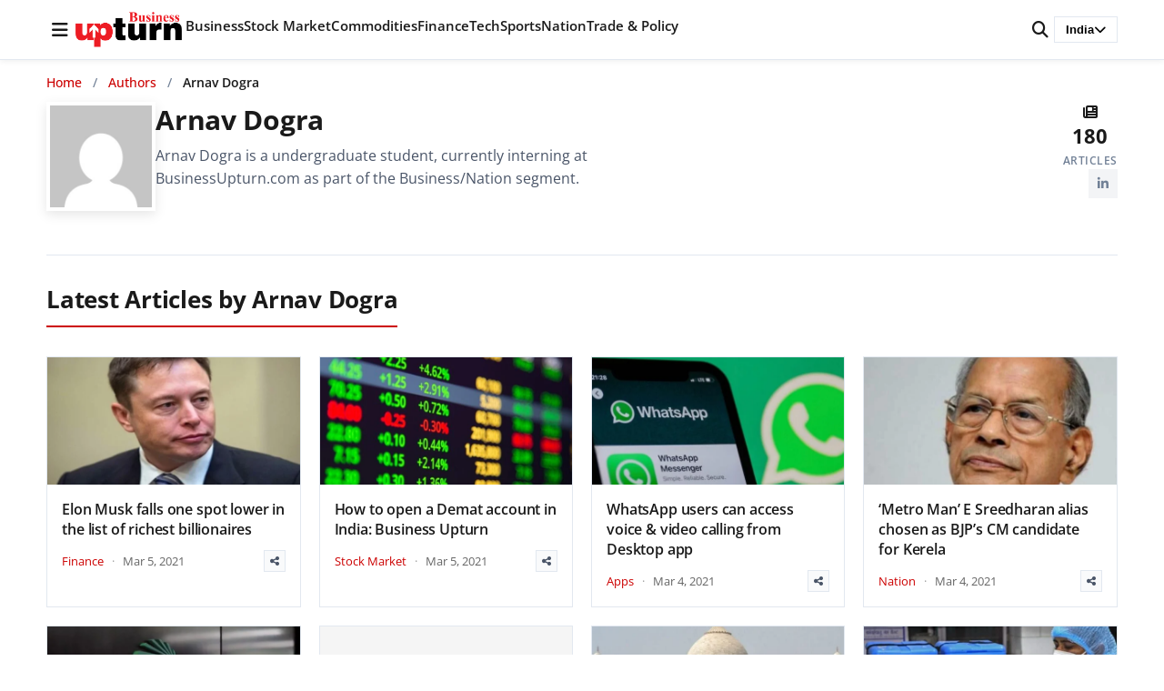

--- FILE ---
content_type: text/html; charset=UTF-8
request_url: https://www.businessupturn.com/author/arnav/
body_size: 83036
content:
<!DOCTYPE html>
<html lang="en-US">
<head>
<meta charset="UTF-8">
<meta name="viewport" content="width=device-width, initial-scale=1.0">
<title>Arnav Dogra | Business Upturn</title>
<meta name='robots' content='max-image-preview:large' />
<style>
:root { --brand-primary: #cc0000; --text-primary: #1a1a1a; }
body { margin: 0; font-family: 'Open Sans', sans-serif; }
.site-header { position: fixed; top: 0; width: 100%; background: #fff; }
</style>
<!-- Google Analytics -->
<script data-wpfc-render="false">(function(){let events=["mousemove", "wheel", "scroll", "touchstart", "touchmove"];let fired = false;events.forEach(function(event){window.addEventListener(event, function(){if(fired === false){fired = true;setTimeout(function(){ (function(d,s){var f=d.getElementsByTagName(s)[0];j=d.createElement(s);j.setAttribute('src', 'https://www.googletagmanager.com/gtag/js?id=G-47QZGL68W5');f.parentNode.insertBefore(j,f);})(document,'script'); }, 100);}},{once: true});});})();</script>
<script>
window.dataLayer = window.dataLayer || [];
function gtag(){dataLayer.push(arguments);}
gtag('js', new Date());
gtag('config', 'G-47QZGL68W5');
</script>
<!-- End Google Analytics -->
<!-- BU Lite SEO Meta Tags -->
<meta name="description" content="Arnav Dogra is a undergraduate student, currently interning at BusinessUpturn.com as part of the Business/Nation segment." />
<meta property="og:title" content="Arnav Dogra - Business Upturn" />
<meta property="og:description" content="Arnav Dogra is a undergraduate student, currently interning at BusinessUpturn.com as part of the Business/Nation segment." />
<meta property="og:type" content="website" />
<meta property="og:url" content="https://www.businessupturn.com" />
<meta property="og:site_name" content="Business Upturn" />
<meta property="og:image" content="https://www.businessupturn.com/wp-content/uploads/2019/09/feature-image-for-business-upturn-min.jpg" />
<meta property="og:image:width" content="1200" />
<meta property="og:image:height" content="630" />
<meta property="og:locale" content="en_US" />
<meta name="twitter:card" content="summary_large_image" />
<meta name="twitter:title" content="Arnav Dogra - Business Upturn" />
<meta name="twitter:description" content="Arnav Dogra is a undergraduate student, currently interning at BusinessUpturn.com as part of the Business/Nation segment." />
<meta name="twitter:image" content="https://www.businessupturn.com/wp-content/uploads/2019/09/feature-image-for-business-upturn-min.jpg" />
<link rel="apple-touch-icon" sizes="180x180" href="https://www.businessupturn.com/wp-content/uploads/2023/07/favicon.webp">
<link rel="apple-touch-icon-precomposed" sizes="180x180" href="https://www.businessupturn.com/wp-content/uploads/2023/07/favicon.webp">
<link rel='dns-prefetch' href='//cdnjs.cloudflare.com' />
<link href='https://fonts.googleapis.com' crossorigin rel='preconnect' />
<link href='https://fonts.gstatic.com' crossorigin rel='preconnect' />
<link rel='preconnect' href='https://images.businessupturn.com' />
<link rel='preconnect' href='https://cdnjs.cloudflare.com' />
<link rel="alternate" type="application/rss+xml" title="Business Upturn &raquo; Feed" href="https://www.businessupturn.com/feed/" />
<link rel="alternate" type="application/rss+xml" title="Business Upturn &raquo; Comments Feed" href="https://www.businessupturn.com/comments/feed/" />
<link rel="alternate" type="application/rss+xml" title="Business Upturn &raquo; Posts by Arnav Dogra Feed" href="https://www.businessupturn.com/author/arnav/feed/" />
<style id='wp-img-auto-sizes-contain-inline-css'>
img:is([sizes=auto i],[sizes^="auto," i]){contain-intrinsic-size:3000px 1500px}
/*# sourceURL=wp-img-auto-sizes-contain-inline-css */
</style>
<style id='wp-block-library-inline-css'>
:root{--wp-block-synced-color:#7a00df;--wp-block-synced-color--rgb:122,0,223;--wp-bound-block-color:var(--wp-block-synced-color);--wp-editor-canvas-background:#ddd;--wp-admin-theme-color:#007cba;--wp-admin-theme-color--rgb:0,124,186;--wp-admin-theme-color-darker-10:#006ba1;--wp-admin-theme-color-darker-10--rgb:0,107,160.5;--wp-admin-theme-color-darker-20:#005a87;--wp-admin-theme-color-darker-20--rgb:0,90,135;--wp-admin-border-width-focus:2px}@media (min-resolution:192dpi){:root{--wp-admin-border-width-focus:1.5px}}.wp-element-button{cursor:pointer}:root .has-very-light-gray-background-color{background-color:#eee}:root .has-very-dark-gray-background-color{background-color:#313131}:root .has-very-light-gray-color{color:#eee}:root .has-very-dark-gray-color{color:#313131}:root .has-vivid-green-cyan-to-vivid-cyan-blue-gradient-background{background:linear-gradient(135deg,#00d084,#0693e3)}:root .has-purple-crush-gradient-background{background:linear-gradient(135deg,#34e2e4,#4721fb 50%,#ab1dfe)}:root .has-hazy-dawn-gradient-background{background:linear-gradient(135deg,#faaca8,#dad0ec)}:root .has-subdued-olive-gradient-background{background:linear-gradient(135deg,#fafae1,#67a671)}:root .has-atomic-cream-gradient-background{background:linear-gradient(135deg,#fdd79a,#004a59)}:root .has-nightshade-gradient-background{background:linear-gradient(135deg,#330968,#31cdcf)}:root .has-midnight-gradient-background{background:linear-gradient(135deg,#020381,#2874fc)}:root{--wp--preset--font-size--normal:16px;--wp--preset--font-size--huge:42px}.has-regular-font-size{font-size:1em}.has-larger-font-size{font-size:2.625em}.has-normal-font-size{font-size:var(--wp--preset--font-size--normal)}.has-huge-font-size{font-size:var(--wp--preset--font-size--huge)}.has-text-align-center{text-align:center}.has-text-align-left{text-align:left}.has-text-align-right{text-align:right}.has-fit-text{white-space:nowrap!important}#end-resizable-editor-section{display:none}.aligncenter{clear:both}.items-justified-left{justify-content:flex-start}.items-justified-center{justify-content:center}.items-justified-right{justify-content:flex-end}.items-justified-space-between{justify-content:space-between}.screen-reader-text{border:0;clip-path:inset(50%);height:1px;margin:-1px;overflow:hidden;padding:0;position:absolute;width:1px;word-wrap:normal!important}.screen-reader-text:focus{background-color:#ddd;clip-path:none;color:#444;display:block;font-size:1em;height:auto;left:5px;line-height:normal;padding:15px 23px 14px;text-decoration:none;top:5px;width:auto;z-index:100000}html :where(.has-border-color){border-style:solid}html :where([style*=border-top-color]){border-top-style:solid}html :where([style*=border-right-color]){border-right-style:solid}html :where([style*=border-bottom-color]){border-bottom-style:solid}html :where([style*=border-left-color]){border-left-style:solid}html :where([style*=border-width]){border-style:solid}html :where([style*=border-top-width]){border-top-style:solid}html :where([style*=border-right-width]){border-right-style:solid}html :where([style*=border-bottom-width]){border-bottom-style:solid}html :where([style*=border-left-width]){border-left-style:solid}html :where(img[class*=wp-image-]){height:auto;max-width:100%}:where(figure){margin:0 0 1em}html :where(.is-position-sticky){--wp-admin--admin-bar--position-offset:var(--wp-admin--admin-bar--height,0px)}@media screen and (max-width:600px){html :where(.is-position-sticky){--wp-admin--admin-bar--position-offset:0px}}
/*# sourceURL=wp-block-library-inline-css */
</style><style id='global-styles-inline-css'>
:root{--wp--preset--aspect-ratio--square: 1;--wp--preset--aspect-ratio--4-3: 4/3;--wp--preset--aspect-ratio--3-4: 3/4;--wp--preset--aspect-ratio--3-2: 3/2;--wp--preset--aspect-ratio--2-3: 2/3;--wp--preset--aspect-ratio--16-9: 16/9;--wp--preset--aspect-ratio--9-16: 9/16;--wp--preset--color--black: #000000;--wp--preset--color--cyan-bluish-gray: #abb8c3;--wp--preset--color--white: #ffffff;--wp--preset--color--pale-pink: #f78da7;--wp--preset--color--vivid-red: #cf2e2e;--wp--preset--color--luminous-vivid-orange: #ff6900;--wp--preset--color--luminous-vivid-amber: #fcb900;--wp--preset--color--light-green-cyan: #7bdcb5;--wp--preset--color--vivid-green-cyan: #00d084;--wp--preset--color--pale-cyan-blue: #8ed1fc;--wp--preset--color--vivid-cyan-blue: #0693e3;--wp--preset--color--vivid-purple: #9b51e0;--wp--preset--gradient--vivid-cyan-blue-to-vivid-purple: linear-gradient(135deg,rgb(6,147,227) 0%,rgb(155,81,224) 100%);--wp--preset--gradient--light-green-cyan-to-vivid-green-cyan: linear-gradient(135deg,rgb(122,220,180) 0%,rgb(0,208,130) 100%);--wp--preset--gradient--luminous-vivid-amber-to-luminous-vivid-orange: linear-gradient(135deg,rgb(252,185,0) 0%,rgb(255,105,0) 100%);--wp--preset--gradient--luminous-vivid-orange-to-vivid-red: linear-gradient(135deg,rgb(255,105,0) 0%,rgb(207,46,46) 100%);--wp--preset--gradient--very-light-gray-to-cyan-bluish-gray: linear-gradient(135deg,rgb(238,238,238) 0%,rgb(169,184,195) 100%);--wp--preset--gradient--cool-to-warm-spectrum: linear-gradient(135deg,rgb(74,234,220) 0%,rgb(151,120,209) 20%,rgb(207,42,186) 40%,rgb(238,44,130) 60%,rgb(251,105,98) 80%,rgb(254,248,76) 100%);--wp--preset--gradient--blush-light-purple: linear-gradient(135deg,rgb(255,206,236) 0%,rgb(152,150,240) 100%);--wp--preset--gradient--blush-bordeaux: linear-gradient(135deg,rgb(254,205,165) 0%,rgb(254,45,45) 50%,rgb(107,0,62) 100%);--wp--preset--gradient--luminous-dusk: linear-gradient(135deg,rgb(255,203,112) 0%,rgb(199,81,192) 50%,rgb(65,88,208) 100%);--wp--preset--gradient--pale-ocean: linear-gradient(135deg,rgb(255,245,203) 0%,rgb(182,227,212) 50%,rgb(51,167,181) 100%);--wp--preset--gradient--electric-grass: linear-gradient(135deg,rgb(202,248,128) 0%,rgb(113,206,126) 100%);--wp--preset--gradient--midnight: linear-gradient(135deg,rgb(2,3,129) 0%,rgb(40,116,252) 100%);--wp--preset--font-size--small: 13px;--wp--preset--font-size--medium: 20px;--wp--preset--font-size--large: 36px;--wp--preset--font-size--x-large: 42px;--wp--preset--spacing--20: 0.44rem;--wp--preset--spacing--30: 0.67rem;--wp--preset--spacing--40: 1rem;--wp--preset--spacing--50: 1.5rem;--wp--preset--spacing--60: 2.25rem;--wp--preset--spacing--70: 3.38rem;--wp--preset--spacing--80: 5.06rem;--wp--preset--shadow--natural: 6px 6px 9px rgba(0, 0, 0, 0.2);--wp--preset--shadow--deep: 12px 12px 50px rgba(0, 0, 0, 0.4);--wp--preset--shadow--sharp: 6px 6px 0px rgba(0, 0, 0, 0.2);--wp--preset--shadow--outlined: 6px 6px 0px -3px rgb(255, 255, 255), 6px 6px rgb(0, 0, 0);--wp--preset--shadow--crisp: 6px 6px 0px rgb(0, 0, 0);}:where(.is-layout-flex){gap: 0.5em;}:where(.is-layout-grid){gap: 0.5em;}body .is-layout-flex{display: flex;}.is-layout-flex{flex-wrap: wrap;align-items: center;}.is-layout-flex > :is(*, div){margin: 0;}body .is-layout-grid{display: grid;}.is-layout-grid > :is(*, div){margin: 0;}:where(.wp-block-columns.is-layout-flex){gap: 2em;}:where(.wp-block-columns.is-layout-grid){gap: 2em;}:where(.wp-block-post-template.is-layout-flex){gap: 1.25em;}:where(.wp-block-post-template.is-layout-grid){gap: 1.25em;}.has-black-color{color: var(--wp--preset--color--black) !important;}.has-cyan-bluish-gray-color{color: var(--wp--preset--color--cyan-bluish-gray) !important;}.has-white-color{color: var(--wp--preset--color--white) !important;}.has-pale-pink-color{color: var(--wp--preset--color--pale-pink) !important;}.has-vivid-red-color{color: var(--wp--preset--color--vivid-red) !important;}.has-luminous-vivid-orange-color{color: var(--wp--preset--color--luminous-vivid-orange) !important;}.has-luminous-vivid-amber-color{color: var(--wp--preset--color--luminous-vivid-amber) !important;}.has-light-green-cyan-color{color: var(--wp--preset--color--light-green-cyan) !important;}.has-vivid-green-cyan-color{color: var(--wp--preset--color--vivid-green-cyan) !important;}.has-pale-cyan-blue-color{color: var(--wp--preset--color--pale-cyan-blue) !important;}.has-vivid-cyan-blue-color{color: var(--wp--preset--color--vivid-cyan-blue) !important;}.has-vivid-purple-color{color: var(--wp--preset--color--vivid-purple) !important;}.has-black-background-color{background-color: var(--wp--preset--color--black) !important;}.has-cyan-bluish-gray-background-color{background-color: var(--wp--preset--color--cyan-bluish-gray) !important;}.has-white-background-color{background-color: var(--wp--preset--color--white) !important;}.has-pale-pink-background-color{background-color: var(--wp--preset--color--pale-pink) !important;}.has-vivid-red-background-color{background-color: var(--wp--preset--color--vivid-red) !important;}.has-luminous-vivid-orange-background-color{background-color: var(--wp--preset--color--luminous-vivid-orange) !important;}.has-luminous-vivid-amber-background-color{background-color: var(--wp--preset--color--luminous-vivid-amber) !important;}.has-light-green-cyan-background-color{background-color: var(--wp--preset--color--light-green-cyan) !important;}.has-vivid-green-cyan-background-color{background-color: var(--wp--preset--color--vivid-green-cyan) !important;}.has-pale-cyan-blue-background-color{background-color: var(--wp--preset--color--pale-cyan-blue) !important;}.has-vivid-cyan-blue-background-color{background-color: var(--wp--preset--color--vivid-cyan-blue) !important;}.has-vivid-purple-background-color{background-color: var(--wp--preset--color--vivid-purple) !important;}.has-black-border-color{border-color: var(--wp--preset--color--black) !important;}.has-cyan-bluish-gray-border-color{border-color: var(--wp--preset--color--cyan-bluish-gray) !important;}.has-white-border-color{border-color: var(--wp--preset--color--white) !important;}.has-pale-pink-border-color{border-color: var(--wp--preset--color--pale-pink) !important;}.has-vivid-red-border-color{border-color: var(--wp--preset--color--vivid-red) !important;}.has-luminous-vivid-orange-border-color{border-color: var(--wp--preset--color--luminous-vivid-orange) !important;}.has-luminous-vivid-amber-border-color{border-color: var(--wp--preset--color--luminous-vivid-amber) !important;}.has-light-green-cyan-border-color{border-color: var(--wp--preset--color--light-green-cyan) !important;}.has-vivid-green-cyan-border-color{border-color: var(--wp--preset--color--vivid-green-cyan) !important;}.has-pale-cyan-blue-border-color{border-color: var(--wp--preset--color--pale-cyan-blue) !important;}.has-vivid-cyan-blue-border-color{border-color: var(--wp--preset--color--vivid-cyan-blue) !important;}.has-vivid-purple-border-color{border-color: var(--wp--preset--color--vivid-purple) !important;}.has-vivid-cyan-blue-to-vivid-purple-gradient-background{background: var(--wp--preset--gradient--vivid-cyan-blue-to-vivid-purple) !important;}.has-light-green-cyan-to-vivid-green-cyan-gradient-background{background: var(--wp--preset--gradient--light-green-cyan-to-vivid-green-cyan) !important;}.has-luminous-vivid-amber-to-luminous-vivid-orange-gradient-background{background: var(--wp--preset--gradient--luminous-vivid-amber-to-luminous-vivid-orange) !important;}.has-luminous-vivid-orange-to-vivid-red-gradient-background{background: var(--wp--preset--gradient--luminous-vivid-orange-to-vivid-red) !important;}.has-very-light-gray-to-cyan-bluish-gray-gradient-background{background: var(--wp--preset--gradient--very-light-gray-to-cyan-bluish-gray) !important;}.has-cool-to-warm-spectrum-gradient-background{background: var(--wp--preset--gradient--cool-to-warm-spectrum) !important;}.has-blush-light-purple-gradient-background{background: var(--wp--preset--gradient--blush-light-purple) !important;}.has-blush-bordeaux-gradient-background{background: var(--wp--preset--gradient--blush-bordeaux) !important;}.has-luminous-dusk-gradient-background{background: var(--wp--preset--gradient--luminous-dusk) !important;}.has-pale-ocean-gradient-background{background: var(--wp--preset--gradient--pale-ocean) !important;}.has-electric-grass-gradient-background{background: var(--wp--preset--gradient--electric-grass) !important;}.has-midnight-gradient-background{background: var(--wp--preset--gradient--midnight) !important;}.has-small-font-size{font-size: var(--wp--preset--font-size--small) !important;}.has-medium-font-size{font-size: var(--wp--preset--font-size--medium) !important;}.has-large-font-size{font-size: var(--wp--preset--font-size--large) !important;}.has-x-large-font-size{font-size: var(--wp--preset--font-size--x-large) !important;}
/*# sourceURL=global-styles-inline-css */
</style>
<style id='classic-theme-styles-inline-css'>
/*! This file is auto-generated */
.wp-block-button__link{color:#fff;background-color:#32373c;border-radius:9999px;box-shadow:none;text-decoration:none;padding:calc(.667em + 2px) calc(1.333em + 2px);font-size:1.125em}.wp-block-file__button{background:#32373c;color:#fff;text-decoration:none}
/*# sourceURL=/wp-includes/css/classic-themes.min.css */
</style>
<!-- <link rel='stylesheet' id='research-dashboard-styles-css' href='https://www.businessupturn.com/wp-content/plugins/research-dashboard/assets/css/styles.css?ver=1.0.0' media='all' /> -->
<!-- <link rel='stylesheet' id='wpc-frontend-css' href='https://www.businessupturn.com/wp-content/plugins/writer-payout-calculator-pro/assets/css/frontend.css?ver=4.2.0' media='all' /> -->
<!-- <link rel='stylesheet' id='bu-lite-fonts-css' href='https://www.businessupturn.com/wp-content/themes/bu-lite/css/fonts.css?ver=1.0.0' media='all' /> -->
<style>.rd-wrap{margin:20px 0;}
.rd-wrap h1{margin-bottom:20px;font-size:24px;font-weight:600;}
.rd-grid{display:grid;gap:20px;}
.rd-grid-2{grid-template-columns:repeat(2, 1fr);}
.rd-grid-3{grid-template-columns:repeat(3, 1fr);}
.rd-grid-5{grid-template-columns:repeat(5, 1fr);}
@media(max-width:1600px){
.rd-grid-5{grid-template-columns:repeat(3, 1fr);}
}
@media(max-width:1400px){
.rd-grid-3{grid-template-columns:repeat(2, 1fr);}
}
@media(max-width:1100px){
.rd-grid-5{grid-template-columns:repeat(2, 1fr);}
}
@media(max-width:1000px){
.rd-grid-2{grid-template-columns:1fr;}
}
@media(max-width:900px){
.rd-grid-3{grid-template-columns:1fr;}
}
@media(max-width:700px){
.rd-grid-5{grid-template-columns:1fr;}
} .rd-card{background:#fff;border:1px solid #ddd;border-radius:8px;overflow:hidden;box-shadow:0 1px 3px rgba(0, 0, 0, 0.1);}
.rd-card-title{background:#f8f9fa;padding:15px 20px;font-size:16px;font-weight:600;border-bottom:1px solid #ddd;color:#333;}
.rd-card-body{padding:15px;max-height:600px;overflow-y:auto;}
.feed-item{margin-bottom:14px;padding:12px;border-radius:6px;background:#fff;border:1px solid #eee;line-height:1.4;transition:all 0.2s ease;}
.feed-item:hover{border-color:#0073aa;box-shadow:0 2px 4px rgba(0, 115, 170, 0.1);}
.feed-item:last-child{margin-bottom:0;}
.feed-item.fresh-green{background:#d1fae5;border-color:#a7f3d0;}
.feed-item.fresh-blue{background:#dbeafe;border-color:#bfdbfe;}
.feed-title{font-size:16px;font-weight:700;color:#d97706;margin-bottom:6px;line-height:1.4;}
.feed-meta{display:flex;justify-content:space-between;align-items:center;margin-top:4px;font-size:13px;color:#555;}
.feed-item .related{margin-top:8px;font-size:13px;}
.feed-item .related a{display:block;font-weight:normal;color:#2563eb;text-decoration:none;margin-bottom:4px;line-height:1.4;}
.feed-item .related a:hover{text-decoration:underline;color:#1d4ed8;}
.feed-item a{font-size:15px;font-weight:600;color:#0073aa;text-decoration:none;line-height:1.5;}
.feed-item a:hover{text-decoration:underline;color:#005177;}
.feed-item .desc{margin-top:4px;font-size:14px;color:#444;line-height:1.5;}
.feed-item .date{margin-top:4px;font-size:13px;color:#777;}
.rd-card-body p{margin:0;padding:20px;text-align:center;color:#666;}
.rd-card-body::-webkit-scrollbar{width:8px;}
.rd-card-body::-webkit-scrollbar-track{background:#f1f1f1;border-radius:4px;}
.rd-card-body::-webkit-scrollbar-thumb{background:#888;border-radius:4px;}
.rd-card-body::-webkit-scrollbar-thumb:hover{background:#555;}
.rd-loading{text-align:center;padding:40px;color:#666;}
.rd-loading::before{content:'';display:inline-block;width:20px;height:20px;border:3px solid #f3f3f3;border-top:3px solid #0073aa;border-radius:50%;animation:spin 1s linear infinite;margin-right:10px;vertical-align:middle;}
@keyframes spin {
0% { transform: rotate(0deg); }
100% { transform: rotate(360deg); }
}.wpc-dashboard{max-width:900px;margin:0 auto;font-family:-apple-system, BlinkMacSystemFont, "Segoe UI", Roboto, sans-serif;}
.wpc-dashboard-header{margin-bottom:25px;}
.wpc-dashboard-header h2{margin:0 0 5px;color:#333;}
.wpc-dashboard-header p{margin:0;color:#666;}
.wpc-dashboard-summary{display:grid;grid-template-columns:repeat(3, 1fr);gap:15px;margin-bottom:25px;}
.wpc-summary-card{padding:20px;border-radius:10px;text-align:center;color:#fff;}
.wpc-card-total{background:linear-gradient(135deg, #667eea 0%, #764ba2 100%);}
.wpc-card-paid{background:linear-gradient(135deg, #11998e 0%, #38ef7d 100%);}
.wpc-card-due{background:linear-gradient(135deg, #eb3349 0%, #f45c43 100%);}
.wpc-card-amount{display:block;font-size:28px;font-weight:bold;margin-bottom:5px;}
.wpc-card-label{display:block;font-size:14px;opacity:0.9;}
.wpc-current-job{background:#f8f9fa;padding:20px;border-radius:10px;margin-bottom:25px;border-left:4px solid #0073aa;}
.wpc-current-job h3{margin:0 0 15px;color:#333;}
.wpc-job-details p{margin:8px 0;color:#555;}
.wpc-bonus-info{color:#28a745 !important;font-weight:500;}
.wpc-payout-history{background:#fff;padding:20px;border-radius:10px;box-shadow:0 2px 10px rgba(0,0,0,0.05);}
.wpc-payout-history h3{margin:0 0 20px;color:#333;}
.wpc-payouts-list{display:flex;flex-direction:column;gap:10px;}
.wpc-payout-item{display:grid;grid-template-columns:100px 1fr 120px 80px;align-items:center;padding:15px;background:#f8f9fa;border-radius:8px;gap:15px;}
.wpc-payout-item.paid{border-left:4px solid #28a745;}
.wpc-payout-item.due{border-left:4px solid #dc3545;}
.wpc-payout-month{font-weight:bold;color:#333;}
.wpc-payout-details{color:#666;}
.wpc-target-met{color:#28a745;font-size:12px;margin-left:5px;}
.wpc-payout-amount{font-size:18px;font-weight:bold;color:#333;text-align:right;}
.wpc-payout-status{text-align:center;}
.wpc-status-paid{background:#d4edda;color:#155724;padding:5px 10px;border-radius:15px;font-size:12px;font-weight:500;}
.wpc-status-due{background:#f8d7da;color:#721c24;padding:5px 10px;border-radius:15px;font-size:12px;font-weight:500;}
.wpc-status-other{background:#e2e3e5;color:#383d41;padding:5px 10px;border-radius:15px;font-size:12px;}
.wpc-no-data{text-align:center;color:#999;padding:30px;}
.wpc-login-notice{text-align:center;padding:30px;background:#fff3cd;border-radius:8px;color:#856404;}
@media(max-width:768px){
.wpc-dashboard-summary {
grid-template-columns: 1fr;
}
.wpc-payout-item {
grid-template-columns: 1fr 1fr;
gap: 10px;
}
.wpc-payout-details {
grid-column: span 2;
}
}@font-face{font-family:'Open Sans';font-style:normal;font-weight:400;font-display:swap;src:url(//www.businessupturn.com/wp-content/themes/bu-lite/fonts/open-sans-v44-latin-regular.woff2) format('woff2');}
@font-face{font-family:'Open Sans';font-style:normal;font-weight:500;font-display:swap;src:url(//www.businessupturn.com/wp-content/themes/bu-lite/fonts/open-sans-v44-latin-500.woff2) format('woff2');}
@font-face{font-family:'Open Sans';font-style:normal;font-weight:600;font-display:swap;src:url(//www.businessupturn.com/wp-content/themes/bu-lite/fonts/open-sans-v44-latin-600.woff2) format('woff2');}
@font-face{font-family:'Open Sans';font-style:normal;font-weight:700;font-display:swap;src:url(//www.businessupturn.com/wp-content/themes/bu-lite/fonts/open-sans-v44-latin-700.woff2) format('woff2');}
@font-face{font-family:'Open Sans';font-style:normal;font-weight:800;font-display:swap;src:url(//www.businessupturn.com/wp-content/themes/bu-lite/fonts/open-sans-v44-latin-800.woff2) format('woff2');}
@font-face {
font-family: 'Open Sans';
font-style: italic;
font-weight: 400;
font-display: swap;
src: url(//www.businessupturn.com/wp-content/themes/bu-lite/fonts/open-sans-v44-latin-italic.woff2) format('woff2');
}</style>
<link rel='preload' as='style' onload="this.onload=null;this.rel='stylesheet'" id='font-awesome-css' href='https://cdnjs.cloudflare.com/ajax/libs/font-awesome/6.5.0/css/all.min.css?ver=6.5.0' media='all' />
<noscript><link rel="stylesheet" href="https://cdnjs.cloudflare.com/ajax/libs/font-awesome/6.5.0/css/all.min.css"></noscript><!-- <link rel='stylesheet' id='bu-lite-style-css' href='https://www.businessupturn.com/wp-content/themes/bu-lite/style.css?ver=1.0.0' media='all' /> -->
<!-- <link rel='stylesheet' id='bu-lite-main-css' href='https://www.businessupturn.com/wp-content/themes/bu-lite/css/main.css?ver=1.0.0' media='all' /> -->
<!-- <link rel='stylesheet' id='bu-lite-sections-css' href='https://www.businessupturn.com/wp-content/themes/bu-lite/css/sections.css?ver=1.0.0' media='all' /> -->
<!-- <link rel='stylesheet' id='bu-lite-archive-css' href='https://www.businessupturn.com/wp-content/themes/bu-lite/css/archive.css?ver=1.0.0' media='all' /> -->
<!-- <link rel='stylesheet' id='bu-lite-author-css' href='https://www.businessupturn.com/wp-content/themes/bu-lite/css/author.css?ver=1.0.0' media='all' /> -->
<link rel="stylesheet" type="text/css" href="//www.businessupturn.com/wp-content/cache/wpfc-minified/7m333vxz/2bwp9.css" media="all"/>
<link rel="https://api.w.org/" href="https://www.businessupturn.com/wp-json/" /><link rel="alternate" title="JSON" type="application/json" href="https://www.businessupturn.com/wp-json/wp/v2/users/137" /><link rel="EditURI" type="application/rsd+xml" title="RSD" href="https://www.businessupturn.com/xmlrpc.php?rsd" />
<meta name="generator" content="WordPress 6.9" />
<link rel="icon" type="image/png" href="https://www.businessupturn.com/wp-content/uploads/2023/07/favicon.jpg">
<link rel="apple-touch-icon" href="https://www.businessupturn.com/wp-content/uploads/2023/07/favicon.jpg">
<script type="application/ld+json">{"@context":"https:\/\/schema.org","@type":"BreadcrumbList","itemListElement":[{"@type":"ListItem","position":1,"name":"Home","item":"https:\/\/www.businessupturn.com"},{"@type":"ListItem","position":2,"name":"Arnav Dogra","item":"https:\/\/www.businessupturn.com\/author\/arnav\/"}]}</script>
<link rel="icon" href="https://www.businessupturn.com/wp-content/uploads/2023/07/favicon-150x150.webp" sizes="32x32" />
<link rel="icon" href="https://www.businessupturn.com/wp-content/uploads/2023/07/favicon.webp" sizes="192x192" />
<link rel="apple-touch-icon" href="https://www.businessupturn.com/wp-content/uploads/2023/07/favicon.webp" />
<meta name="msapplication-TileImage" content="https://www.businessupturn.com/wp-content/uploads/2023/07/favicon.webp" />
<script data-wpfc-render="false">var Wpfcll={s:[],osl:0,scroll:false,i:function(){Wpfcll.ss();window.addEventListener('load',function(){let observer=new MutationObserver(mutationRecords=>{Wpfcll.osl=Wpfcll.s.length;Wpfcll.ss();if(Wpfcll.s.length > Wpfcll.osl){Wpfcll.ls(false);}});observer.observe(document.getElementsByTagName("html")[0],{childList:true,attributes:true,subtree:true,attributeFilter:["src"],attributeOldValue:false,characterDataOldValue:false});Wpfcll.ls(true);});window.addEventListener('scroll',function(){Wpfcll.scroll=true;Wpfcll.ls(false);});window.addEventListener('resize',function(){Wpfcll.scroll=true;Wpfcll.ls(false);});window.addEventListener('click',function(){Wpfcll.scroll=true;Wpfcll.ls(false);});},c:function(e,pageload){var w=document.documentElement.clientHeight || body.clientHeight;var n=0;if(pageload){n=0;}else{n=(w > 800) ? 800:200;n=Wpfcll.scroll ? 800:n;}var er=e.getBoundingClientRect();var t=0;var p=e.parentNode ? e.parentNode:false;if(typeof p.getBoundingClientRect=="undefined"){var pr=false;}else{var pr=p.getBoundingClientRect();}if(er.x==0 && er.y==0){for(var i=0;i < 10;i++){if(p){if(pr.x==0 && pr.y==0){if(p.parentNode){p=p.parentNode;}if(typeof p.getBoundingClientRect=="undefined"){pr=false;}else{pr=p.getBoundingClientRect();}}else{t=pr.top;break;}}};}else{t=er.top;}if(w - t+n > 0){return true;}return false;},r:function(e,pageload){var s=this;var oc,ot;try{oc=e.getAttribute("data-wpfc-original-src");ot=e.getAttribute("data-wpfc-original-srcset");originalsizes=e.getAttribute("data-wpfc-original-sizes");if(s.c(e,pageload)){if(oc || ot){if(e.tagName=="DIV" || e.tagName=="A" || e.tagName=="SPAN"){e.style.backgroundImage="url("+oc+")";e.removeAttribute("data-wpfc-original-src");e.removeAttribute("data-wpfc-original-srcset");e.removeAttribute("onload");}else{if(oc){e.setAttribute('src',oc);}if(ot){e.setAttribute('srcset',ot);}if(originalsizes){e.setAttribute('sizes',originalsizes);}if(e.getAttribute("alt") && e.getAttribute("alt")=="blank"){e.removeAttribute("alt");}e.removeAttribute("data-wpfc-original-src");e.removeAttribute("data-wpfc-original-srcset");e.removeAttribute("data-wpfc-original-sizes");e.removeAttribute("onload");if(e.tagName=="IFRAME"){var y="https://www.youtube.com/embed/";if(navigator.userAgent.match(/\sEdge?\/\d/i)){e.setAttribute('src',e.getAttribute("src").replace(/.+\/templates\/youtube\.html\#/,y));}e.onload=function(){if(typeof window.jQuery !="undefined"){if(jQuery.fn.fitVids){jQuery(e).parent().fitVids({customSelector:"iframe[src]"});}}var s=e.getAttribute("src").match(/templates\/youtube\.html\#(.+)/);if(s){try{var i=e.contentDocument || e.contentWindow;if(i.location.href=="about:blank"){e.setAttribute('src',y+s[1]);}}catch(err){e.setAttribute('src',y+s[1]);}}}}}}else{if(e.tagName=="NOSCRIPT"){if(typeof window.jQuery !="undefined"){if(jQuery(e).attr("data-type")=="wpfc"){e.removeAttribute("data-type");jQuery(e).after(jQuery(e).text());}}}}}}catch(error){console.log(error);console.log("==>",e);}},ss:function(){var i=Array.prototype.slice.call(document.getElementsByTagName("img"));var f=Array.prototype.slice.call(document.getElementsByTagName("iframe"));var d=Array.prototype.slice.call(document.getElementsByTagName("div"));var a=Array.prototype.slice.call(document.getElementsByTagName("a"));var s=Array.prototype.slice.call(document.getElementsByTagName("span"));var n=Array.prototype.slice.call(document.getElementsByTagName("noscript"));this.s=i.concat(f).concat(d).concat(a).concat(s).concat(n);},ls:function(pageload){var s=this;[].forEach.call(s.s,function(e,index){s.r(e,pageload);});}};document.addEventListener('DOMContentLoaded',function(){wpfci();});function wpfci(){Wpfcll.i();}</script>
</head>
<body class="archive author author-arnav author-137 wp-embed-responsive wp-theme-bu-lite">
<header class="site-header">
<div class="header-container">
<div class="header-left">
<span id="menu-toggle" class="hamburger">
<i class="fa-solid fa-bars"></i>
</span>
<div class="logo">
<a href="https://www.businessupturn.com/">
<img src="https://www.businessupturn.com/wp-content/uploads/2025/12/bu-logo-2.png" alt="Business Upturn">
</a>
</div>
<!-- Voice Search Icon - Mobile (next to logo) -->
<button id="voiceSearchMobile" class="voice-search-icon voice-mobile" aria-label="Voice Search" title="Voice Search">
<i class="fa-solid fa-microphone"></i>
</button>
<nav class="main-nav" aria-label="Primary">
<ul id="menu-primary" class=""><li id="menu-item-643081" class="menu-item menu-item-type-taxonomy menu-item-object-category menu-item-643081"><a href="https://www.businessupturn.com/category/business/">Business</a></li>
<li id="menu-item-643083" class="menu-item menu-item-type-taxonomy menu-item-object-category menu-item-643083"><a href="https://www.businessupturn.com/category/finance/stock-market/">Stock Market</a></li>
<li id="menu-item-678440" class="menu-item menu-item-type-taxonomy menu-item-object-category menu-item-678440"><a href="https://www.businessupturn.com/category/sectors/commodities/">Commodities</a></li>
<li id="menu-item-643082" class="menu-item menu-item-type-taxonomy menu-item-object-category menu-item-643082"><a href="https://www.businessupturn.com/category/finance/">Finance</a></li>
<li id="menu-item-643085" class="menu-item menu-item-type-taxonomy menu-item-object-category menu-item-643085"><a href="https://www.businessupturn.com/category/technology/">Tech</a></li>
<li id="menu-item-643086" class="menu-item menu-item-type-taxonomy menu-item-object-category menu-item-643086"><a href="https://www.businessupturn.com/category/sports/">Sports</a></li>
<li id="menu-item-643087" class="menu-item menu-item-type-taxonomy menu-item-object-category menu-item-643087"><a href="https://www.businessupturn.com/category/nation/">Nation</a></li>
<li id="menu-item-678422" class="menu-item menu-item-type-custom menu-item-object-custom menu-item-678422"><a href="https://www.businessupturn.com/trade-policy/">Trade & Policy</a></li>
</ul>      </nav>
</div>
<div class="header-right">
<!-- Voice Search Icon - Desktop (before search icon) -->
<button id="voiceSearchDesktop" class="voice-search-icon voice-desktop" aria-label="Voice Search" title="Voice Search">
<i class="fa-solid fa-microphone"></i>
</button>
<button id="searchToggle" class="search-toggle" aria-label="Search">
<i class="fa-solid fa-magnifying-glass"></i>
</button>
<!-- Region / Portal dropdown -->
<div class="portal-select">
<button id="portalToggle" class="portal-btn" aria-expanded="false" aria-haspopup="true">
India 
<i class="fa-solid fa-chevron-down" aria-hidden="true"></i>
</button>
<ul id="portalMenu" class="portal-menu" role="menu" aria-label="Choose region">
<li role="none">
<a role="menuitem" href="https://www.businessupturn.com/usa/">
United States                </a>
</li>
<li role="none">
<a role="menuitem" href="https://www.businessupturn.com/asia/">
Asia                </a>
</li>
</ul>
</div>
</div>
</div>
</header>
<!-- Search Overlay -->
<div id="searchOverlay" class="search-overlay">
<div class="search-overlay-content">
<button id="searchClose" class="search-close" aria-label="Close search">
<i class="fa-solid fa-times"></i>
</button>
<form class="search-form" action="https://www.businessupturn.com/" method="GET" role="search">
<input type="search" name="s" placeholder="Search articles, topics, authors..." required>
<button type="submit">
<i class="fa-solid fa-magnifying-glass"></i> Search
</button>
</form>
</div>
</div>
<!-- Mega Menu -->
<div id="megaMenu" class="mega-menu">
<!-- Mega Menu Header with Logo and Close Button -->
<div class="mega-menu-header">
<div class="logo">
<a href="https://www.businessupturn.com/">
<img src="https://www.businessupturn.com/wp-content/uploads/2025/12/bu-logo-2.png" alt="Business Upturn">
</a>
</div>
<button id="megaMenuClose" class="mega-menu-close" aria-label="Close menu">
<i class="fa-solid fa-times"></i>
</button>
</div>
<!-- Mega Menu Content -->
<div class="header-container">
<!-- Search Bar inside mega menu -->
<form class="mega-search" role="search" action="https://www.businessupturn.com/" method="GET">
<input type="search" name="s" placeholder="Search..." aria-label="Search">
<button type="submit"><i class="fa-solid fa-magnifying-glass"></i></button>
</form>
<!-- Categories / Mega Menu Navigation -->
<div class="columns">
<div><h4>Business</h4><ul><li><a href="https://www.businessupturn.com/category/business/corporates/">Corporates</a></li><li><a href="https://www.businessupturn.com/category/business/smes/">SMEs</a></li><li><a href="https://www.businessupturn.com/category/business/startups/">Startups</a></li><li><a href="https://www.businessupturn.com/category/business/funding/">Funding</a></li><li><a href="https://www.businessupturn.com/category/business/marketing/">Marketing</a></li><li><a href="https://www.businessupturn.com/category/business/blog/">Blog</a></li></ul></div><div><h4>Stock Market</h4><ul><li><a href="https://www.businessupturn.com/category/finance/stock-market/">Stock Market</a></li><li><a href="https://www.businessupturn.com/category/finance/stock-market/brokerages/">Brokerages</a></li><li><a href="https://www.businessupturn.com/category/finance/stock-market/quarterly-results/">Quarterly Results</a></li><li><a href="https://www.businessupturn.com/category/finance/stock-market/asian-markets/">Asian Markets</a></li><li><a href="https://www.businessupturn.com/category/finance/stock-market/us-market/">US Market</a></li></ul></div><div><h4>Finance</h4><ul><li><a href="https://www.businessupturn.com/category/finance/stock-market/">Stock Market</a></li><li><a href="https://www.businessupturn.com/category/finance/personal-finance/">Personal Finance</a></li><li><a href="https://www.businessupturn.com/category/finance/mutual-funds/">Mutual Funds</a></li><li><a href="https://www.businessupturn.com/category/finance/ipo/">IPO</a></li><li><a href="https://www.businessupturn.com/category/finance/money-market/">Money Market</a></li><li><a href="https://www.businessupturn.com/category/finance/cryptocurrency/">Cryptocurrency</a></li><li><a href="https://www.businessupturn.com/category/finance/economy/">Economy</a></li><li><a href="https://www.businessupturn.com/category/finance/policy/">Policy</a></li><li><a href="https://www.businessupturn.com/category/finance/taxation/">Taxation</a></li></ul></div><div><h4>Tech</h4><ul><li><a href="https://www.businessupturn.com/category/technology/ai/">AI</a></li><li><a href="https://www.businessupturn.com/category/technology/gadgets/">Gadgets</a></li><li><a href="https://www.businessupturn.com/category/technology/internet/">Internet</a></li><li><a href="https://www.businessupturn.com/category/technology/gaming/">Gaming</a></li><li><a href="https://www.businessupturn.com/category/technology/science/">Science</a></li><li><a href="https://www.businessupturn.com/category/technology/apps/">Apps</a></li><li><a href="https://www.businessupturn.com/category/technology/social-media/">Social Media</a></li><li><a href="https://www.businessupturn.com/category/technology/cyber-security/">Cyber Security</a></li></ul></div><div><h4>Sports</h4><ul><li><a href="https://www.businessupturn.com/category/sports/cricket/">Cricket</a></li><li><a href="https://www.businessupturn.com/category/sports/soccer/">Soccer</a></li><li><a href="https://www.businessupturn.com/category/sports/tennis/">Tennis</a></li><li><a href="https://www.businessupturn.com/category/sports/hockey/">Hockey</a></li><li><a href="https://www.businessupturn.com/category/sports/badminton/">Badminton</a></li><li><a href="https://www.businessupturn.com/category/sports/wwe/">WWE</a></li><li><a href="https://www.businessupturn.com/category/sports/kabaddi/">Kabaddi</a></li><li><a href="https://www.businessupturn.com/category/sports/nba/">NBA</a></li><li><a href="https://www.businessupturn.com/category/sports/formula-1/">Formula 1</a></li></ul></div><div><h4>Entertainment</h4><ul><li><a href="https://www.businessupturn.com/category/entertainment/celebrity/">Celebrity</a></li><li><a href="https://www.businessupturn.com/category/entertainment/movies/">Movies</a></li><li><a href="https://www.businessupturn.com/category/entertainment/reviews/">Reviews</a></li><li><a href="https://www.businessupturn.com/category/entertainment/box-office/">Box-Office</a></li><li><a href="https://www.businessupturn.com/category/entertainment/television/">Television</a></li><li><a href="https://www.businessupturn.com/category/entertainment/ott/">OTT</a></li><li><a href="https://www.businessupturn.com/category/entertainment/music/">Music</a></li><li><a href="#">International</a></li></ul></div><div><h4>Sectors</h4><ul><li><a href="https://www.businessupturn.com/category/sectors/commodities/">Commodities</a></li><li><a href="https://www.businessupturn.com/category/sectors/fintech/">Fintech</a></li><li><a href="https://www.businessupturn.com/category/sectors/banking/">Banking</a></li><li><a href="https://www.businessupturn.com/category/sectors/retail/">Retail</a></li><li><a href="https://www.businessupturn.com/category/sectors/auto/">Auto</a></li><li><a href="https://www.businessupturn.com/category/sectors/telecom/">Telecom</a></li><li><a href="https://www.businessupturn.com/category/sectors/defence/">Defence</a></li><li><a href="https://www.businessupturn.com/category/sectors/energy/">Energy</a></li><li><a href="https://www.businessupturn.com/category/sectors/real-estate/">Real Estate</a></li><li><a href="https://www.businessupturn.com/category/sectors/health/">Health</a></li><li><a href="https://www.businessupturn.com/category/sectors/agriculture/">Agriculture</a></li></ul></div><div><h4>Lifestyle</h4><ul><li><a href="https://www.businessupturn.com/category/lifestyle/beauty/">Beauty</a></li><li><a href="https://www.businessupturn.com/category/lifestyle/fashion/">Fashion</a></li><li><a href="https://www.businessupturn.com/category/lifestyle/books/">Books</a></li><li><a href="https://www.businessupturn.com/category/lifestyle/culture/">Culture</a></li><li><a href="https://www.businessupturn.com/category/lifestyle/food-drinks/">Food</a></li><li><a href="https://www.businessupturn.com/category/sectors/health/fitness/">Fitness</a></li><li><a href="https://www.businessupturn.com/category/lifestyle/living/">Living</a></li><li><a href="https://www.businessupturn.com/category/lifestyle/parenting/">Parenting</a></li><li><a href="https://www.businessupturn.com/category/lifestyle/relationship/">Relationship</a></li><li><a href="https://www.businessupturn.com/category/lifestyle/travel/">Travel</a></li><li><a href="https://www.businessupturn.com/category/lifestyle/wellness/">Wellness</a></li></ul></div><div><h4>More</h4><ul><li><a href="https://www.businessupturn.com/category/nation/">India</a></li><li><a href="https://www.businessupturn.com/usa">USA</a></li><li><a href="https://www.businessupturn.com/asia">Asia</a></li><li><a href="https://www.businessupturn.com/category/world/">World</a></li></ul></div>    </div>
</div>
</div>
<main class="author-page">
<div class="container">
<!-- Author Header -->
<header class="page-header author-header">
<div class="breadcrumb author-breadcrumb">
<a href="https://www.businessupturn.com/">Home</a>
<span class="separator">/</span>
<a href="https://www.businessupturn.com/authors">Authors</a>
<span class="separator">/</span>
<span class="current">Arnav Dogra</span>
</div>
<div class="author-profile">
<div class="author-avatar">
<img src="https://secure.gravatar.com/avatar/11be1b59c0d34ca20c03d1a89ae1fde22791d1931c8b3c99cd2298fc50908b39?s=240&#038;d=mm&#038;r=g" alt="Arnav Dogra">
</div>
<div class="author-info">
<h1 class="author-name">Arnav Dogra</h1>
<p class="author-bio">Arnav Dogra is a undergraduate student, currently interning at BusinessUpturn.com as part of the Business/Nation segment.</p>
</div>
<div class="author-right-section">
<!-- Author Stats -->
<div class="author-stats">
<div class="stats-item">
<div class="stats-icon">
<i class="fa-solid fa-newspaper"></i>
</div>
<div class="stats-content">
<span class="stats-number">180</span>
<span class="stats-label">Articles</span>
</div>
</div>
</div>
<div class="author-actions">
<div class="action-social-links">
<a href="https://www.linkedin.com/in/arnav-dogra-509958201/" class="social-link linkedin" target="_blank" rel="noopener noreferrer" aria-label="LinkedIn">
<i class="fa-brands fa-linkedin-in"></i>
</a>
</div>
</div>
</div>
</div>
</header>
<!-- Latest Stories Grid -->
<section class="latest-stories" style="margin-top: var(--space-8);">
<h2 class="section-title" style="margin-bottom: var(--space-8);">Latest Articles by Arnav Dogra</h2>
<div class="stories-grid">
<article class="story-card" data-url="https://www.businessupturn.com/world/elon-musk-falls-one-spot-lower-in-the-list-of-richest-billionaires/">
<a class="story-media" href="https://www.businessupturn.com/world/elon-musk-falls-one-spot-lower-in-the-list-of-richest-billionaires/">
<img onload="Wpfcll.r(this,true);" src="https://www.businessupturn.com/wp-content/plugins/wp-fastest-cache-premium/pro/images/blank.gif" width="600" height="400" data-wpfc-original-src="https://www.businessupturn.com/wp-content/uploads/2021/03/Webp.net-resizeimage-97-600x400.webp" class="attachment-bu-lite-medium size-bu-lite-medium wp-post-image" alt="Elon Musk suggests &#039;Scandal Name&#039;" decoding="async" fetchpriority="high" />                  </a>
<div class="story-content">
<h3 class="story-headline">
<a href="https://www.businessupturn.com/world/elon-musk-falls-one-spot-lower-in-the-list-of-richest-billionaires/">Elon Musk falls one spot lower in the list of richest billionaires</a>
</h3>
<div class="story-footer">
<span class="story-category-link" style="font-size: 13px;">
<a href="https://www.businessupturn.com/category/finance/">
Finance                            </a>
<span style="color: #999; margin: 0 6px;">·</span>
<time datetime="2021-03-05T13:10:39+05:30" style="color: #666; font-size: 13px;">
Mar 5, 2021                            </time>
</span>
<div class="story-share-wrapper"><button class="share-trigger" aria-label="Share"><i class="fa-solid fa-share-nodes"></i></button><div class="share-dropdown"><a href="#" class="social-share" data-platform="facebook" title="Share on Facebook"><i class="fab fa-facebook-f"></i></a><a href="#" class="social-share" data-platform="twitter" title="Share on Twitter"><i class="fab fa-twitter"></i></a><a href="#" class="social-share" data-platform="linkedin" title="Share on LinkedIn"><i class="fab fa-linkedin-in"></i></a><a href="#" class="social-share" data-platform="whatsapp" title="Share on WhatsApp"><i class="fab fa-whatsapp"></i></a></div></div>                    </div>
</div>
</article>
<article class="story-card" data-url="https://www.businessupturn.com/finance/stock-market/how-to-open-a-demat-account-in-india-business-upturn/">
<a class="story-media" href="https://www.businessupturn.com/finance/stock-market/how-to-open-a-demat-account-in-india-business-upturn/">
<img onload="Wpfcll.r(this,true);" src="https://www.businessupturn.com/wp-content/plugins/wp-fastest-cache-premium/pro/images/blank.gif" width="600" height="400" data-wpfc-original-src="https://www.businessupturn.com/wp-content/uploads/2020/09/Stock-market-600x400.webp" class="attachment-bu-lite-medium size-bu-lite-medium wp-post-image" alt="blank" decoding="async" />                  </a>
<div class="story-content">
<h3 class="story-headline">
<a href="https://www.businessupturn.com/finance/stock-market/how-to-open-a-demat-account-in-india-business-upturn/">How to open a Demat account in India: Business Upturn</a>
</h3>
<div class="story-footer">
<span class="story-category-link" style="font-size: 13px;">
<a href="https://www.businessupturn.com/category/finance/stock-market/">
Stock Market                            </a>
<span style="color: #999; margin: 0 6px;">·</span>
<time datetime="2021-03-05T11:54:56+05:30" style="color: #666; font-size: 13px;">
Mar 5, 2021                            </time>
</span>
<div class="story-share-wrapper"><button class="share-trigger" aria-label="Share"><i class="fa-solid fa-share-nodes"></i></button><div class="share-dropdown"><a href="#" class="social-share" data-platform="facebook" title="Share on Facebook"><i class="fab fa-facebook-f"></i></a><a href="#" class="social-share" data-platform="twitter" title="Share on Twitter"><i class="fab fa-twitter"></i></a><a href="#" class="social-share" data-platform="linkedin" title="Share on LinkedIn"><i class="fab fa-linkedin-in"></i></a><a href="#" class="social-share" data-platform="whatsapp" title="Share on WhatsApp"><i class="fab fa-whatsapp"></i></a></div></div>                    </div>
</div>
</article>
<article class="story-card" data-url="https://www.businessupturn.com/technology/apps/whatsapp-users-can-access-voice-video-calling-from-desktop-app/">
<a class="story-media" href="https://www.businessupturn.com/technology/apps/whatsapp-users-can-access-voice-video-calling-from-desktop-app/">
<img onload="Wpfcll.r(this,true);" src="https://www.businessupturn.com/wp-content/plugins/wp-fastest-cache-premium/pro/images/blank.gif" width="600" height="400" data-wpfc-original-src="https://www.businessupturn.com/wp-content/uploads/2021/01/Untitled-design-3-5-600x400.webp" class="attachment-bu-lite-medium size-bu-lite-medium wp-post-image" alt="blank" decoding="async" />                  </a>
<div class="story-content">
<h3 class="story-headline">
<a href="https://www.businessupturn.com/technology/apps/whatsapp-users-can-access-voice-video-calling-from-desktop-app/">WhatsApp users can access voice & video calling from Desktop app</a>
</h3>
<div class="story-footer">
<span class="story-category-link" style="font-size: 13px;">
<a href="https://www.businessupturn.com/category/technology/apps/">
Apps                            </a>
<span style="color: #999; margin: 0 6px;">·</span>
<time datetime="2021-03-04T18:34:22+05:30" style="color: #666; font-size: 13px;">
Mar 4, 2021                            </time>
</span>
<div class="story-share-wrapper"><button class="share-trigger" aria-label="Share"><i class="fa-solid fa-share-nodes"></i></button><div class="share-dropdown"><a href="#" class="social-share" data-platform="facebook" title="Share on Facebook"><i class="fab fa-facebook-f"></i></a><a href="#" class="social-share" data-platform="twitter" title="Share on Twitter"><i class="fab fa-twitter"></i></a><a href="#" class="social-share" data-platform="linkedin" title="Share on LinkedIn"><i class="fab fa-linkedin-in"></i></a><a href="#" class="social-share" data-platform="whatsapp" title="Share on WhatsApp"><i class="fab fa-whatsapp"></i></a></div></div>                    </div>
</div>
</article>
<article class="story-card" data-url="https://www.businessupturn.com/people/metro-man-e-sreedharan-alias-chosen-as-bjps-cm-candidate-for-kerela/">
<a class="story-media" href="https://www.businessupturn.com/people/metro-man-e-sreedharan-alias-chosen-as-bjps-cm-candidate-for-kerela/">
<img onload="Wpfcll.r(this,true);" src="https://www.businessupturn.com/wp-content/plugins/wp-fastest-cache-premium/pro/images/blank.gif" width="600" height="400" data-wpfc-original-src="https://www.businessupturn.com/wp-content/uploads/2021/03/Webp.net-resizeimage-96-600x400.webp" class="attachment-bu-lite-medium size-bu-lite-medium wp-post-image" alt="blank" decoding="async" />                  </a>
<div class="story-content">
<h3 class="story-headline">
<a href="https://www.businessupturn.com/people/metro-man-e-sreedharan-alias-chosen-as-bjps-cm-candidate-for-kerela/">‘Metro Man’ E Sreedharan alias chosen as BJP’s CM candidate for Kerela</a>
</h3>
<div class="story-footer">
<span class="story-category-link" style="font-size: 13px;">
<a href="https://www.businessupturn.com/category/nation/">
Nation                            </a>
<span style="color: #999; margin: 0 6px;">·</span>
<time datetime="2021-03-04T16:31:36+05:30" style="color: #666; font-size: 13px;">
Mar 4, 2021                            </time>
</span>
<div class="story-share-wrapper"><button class="share-trigger" aria-label="Share"><i class="fa-solid fa-share-nodes"></i></button><div class="share-dropdown"><a href="#" class="social-share" data-platform="facebook" title="Share on Facebook"><i class="fab fa-facebook-f"></i></a><a href="#" class="social-share" data-platform="twitter" title="Share on Twitter"><i class="fab fa-twitter"></i></a><a href="#" class="social-share" data-platform="linkedin" title="Share on LinkedIn"><i class="fab fa-linkedin-in"></i></a><a href="#" class="social-share" data-platform="whatsapp" title="Share on WhatsApp"><i class="fab fa-whatsapp"></i></a></div></div>                    </div>
</div>
</article>
<article class="story-card" data-url="https://www.businessupturn.com/finance/economy/service-sector-in-india-showing-rapid-growth-ihs-markit/">
<a class="story-media" href="https://www.businessupturn.com/finance/economy/service-sector-in-india-showing-rapid-growth-ihs-markit/">
<img onload="Wpfcll.r(this,true);" src="https://www.businessupturn.com/wp-content/plugins/wp-fastest-cache-premium/pro/images/blank.gif" width="600" height="400" data-wpfc-original-src="https://www.businessupturn.com/wp-content/uploads/2021/03/Webp.net-resizeimage-95-600x400.webp" class="attachment-bu-lite-medium size-bu-lite-medium wp-post-image" alt="blank" decoding="async" />                  </a>
<div class="story-content">
<h3 class="story-headline">
<a href="https://www.businessupturn.com/finance/economy/service-sector-in-india-showing-rapid-growth-ihs-markit/">Service sector in India showing rapid growth: IHS Markit</a>
</h3>
<div class="story-footer">
<span class="story-category-link" style="font-size: 13px;">
<a href="https://www.businessupturn.com/category/finance/economy/">
Economy                            </a>
<span style="color: #999; margin: 0 6px;">·</span>
<time datetime="2021-03-04T13:44:26+05:30" style="color: #666; font-size: 13px;">
Mar 4, 2021                            </time>
</span>
<div class="story-share-wrapper"><button class="share-trigger" aria-label="Share"><i class="fa-solid fa-share-nodes"></i></button><div class="share-dropdown"><a href="#" class="social-share" data-platform="facebook" title="Share on Facebook"><i class="fab fa-facebook-f"></i></a><a href="#" class="social-share" data-platform="twitter" title="Share on Twitter"><i class="fab fa-twitter"></i></a><a href="#" class="social-share" data-platform="linkedin" title="Share on LinkedIn"><i class="fab fa-linkedin-in"></i></a><a href="#" class="social-share" data-platform="whatsapp" title="Share on WhatsApp"><i class="fab fa-whatsapp"></i></a></div></div>                    </div>
</div>
</article>
<article class="story-card" data-url="https://www.businessupturn.com/technology/cyber-security/google-to-develop-floc-systems-which-prevent-individual-tracking/">
<a class="story-media" href="https://www.businessupturn.com/technology/cyber-security/google-to-develop-floc-systems-which-prevent-individual-tracking/">
<img onload="Wpfcll.r(this,true);" src="https://www.businessupturn.com/wp-content/plugins/wp-fastest-cache-premium/pro/images/blank.gif" data-wpfc-original-src="https://www.businessupturn.com/wp-content/uploads/2019/09/feature-image-for-business-upturn-min.jpg" alt="Google to develop ‘FLoC’ systems which prevent individual tracking" title="Google to develop ‘FLoC’ systems which prevent individual tracking" >                  </a>
<div class="story-content">
<h3 class="story-headline">
<a href="https://www.businessupturn.com/technology/cyber-security/google-to-develop-floc-systems-which-prevent-individual-tracking/">Google to develop ‘FLoC’ systems which prevent individual tracking</a>
</h3>
<div class="story-footer">
<span class="story-category-link" style="font-size: 13px;">
<a href="https://www.businessupturn.com/category/technology/cyber-security/">
Cyber Security                            </a>
<span style="color: #999; margin: 0 6px;">·</span>
<time datetime="2021-03-04T13:01:53+05:30" style="color: #666; font-size: 13px;">
Mar 4, 2021                            </time>
</span>
<div class="story-share-wrapper"><button class="share-trigger" aria-label="Share"><i class="fa-solid fa-share-nodes"></i></button><div class="share-dropdown"><a href="#" class="social-share" data-platform="facebook" title="Share on Facebook"><i class="fab fa-facebook-f"></i></a><a href="#" class="social-share" data-platform="twitter" title="Share on Twitter"><i class="fab fa-twitter"></i></a><a href="#" class="social-share" data-platform="linkedin" title="Share on LinkedIn"><i class="fab fa-linkedin-in"></i></a><a href="#" class="social-share" data-platform="whatsapp" title="Share on WhatsApp"><i class="fab fa-whatsapp"></i></a></div></div>                    </div>
</div>
</article>
<article class="story-card" data-url="https://www.businessupturn.com/trending/taj-mahal-site-evacuated-after-a-hoax-call-about-bomb-threat/">
<a class="story-media" href="https://www.businessupturn.com/trending/taj-mahal-site-evacuated-after-a-hoax-call-about-bomb-threat/">
<img onload="Wpfcll.r(this,true);" src="https://www.businessupturn.com/wp-content/plugins/wp-fastest-cache-premium/pro/images/blank.gif" width="600" height="400" data-wpfc-original-src="https://www.businessupturn.com/wp-content/uploads/2021/03/Webp.net-resizeimage-94-600x400.webp" class="attachment-bu-lite-medium size-bu-lite-medium wp-post-image" alt="blank" decoding="async" />                  </a>
<div class="story-content">
<h3 class="story-headline">
<a href="https://www.businessupturn.com/trending/taj-mahal-site-evacuated-after-a-hoax-call-about-bomb-threat/">Taj Mahal site evacuated after a hoax call about Bomb Threat</a>
</h3>
<div class="story-footer">
<span class="story-category-link" style="font-size: 13px;">
<a href="https://www.businessupturn.com/category/trending/">
Trending                            </a>
<span style="color: #999; margin: 0 6px;">·</span>
<time datetime="2021-03-04T12:41:30+05:30" style="color: #666; font-size: 13px;">
Mar 4, 2021                            </time>
</span>
<div class="story-share-wrapper"><button class="share-trigger" aria-label="Share"><i class="fa-solid fa-share-nodes"></i></button><div class="share-dropdown"><a href="#" class="social-share" data-platform="facebook" title="Share on Facebook"><i class="fab fa-facebook-f"></i></a><a href="#" class="social-share" data-platform="twitter" title="Share on Twitter"><i class="fab fa-twitter"></i></a><a href="#" class="social-share" data-platform="linkedin" title="Share on LinkedIn"><i class="fab fa-linkedin-in"></i></a><a href="#" class="social-share" data-platform="whatsapp" title="Share on WhatsApp"><i class="fab fa-whatsapp"></i></a></div></div>                    </div>
</div>
</article>
<article class="story-card" data-url="https://www.businessupturn.com/sectors/health/pandemic/infosys-accenture-to-cover-vaccination-expenses-for-employees/">
<a class="story-media" href="https://www.businessupturn.com/sectors/health/pandemic/infosys-accenture-to-cover-vaccination-expenses-for-employees/">
<img onload="Wpfcll.r(this,true);" src="https://www.businessupturn.com/wp-content/plugins/wp-fastest-cache-premium/pro/images/blank.gif" width="600" height="400" data-wpfc-original-src="https://www.businessupturn.com/wp-content/uploads/2021/01/vaccine-1-600x400.webp" class="attachment-bu-lite-medium size-bu-lite-medium wp-post-image" alt="blank" decoding="async" />                  </a>
<div class="story-content">
<h3 class="story-headline">
<a href="https://www.businessupturn.com/sectors/health/pandemic/infosys-accenture-to-cover-vaccination-expenses-for-employees/">Infosys, Accenture to cover vaccination expenses for employees</a>
</h3>
<div class="story-footer">
<span class="story-category-link" style="font-size: 13px;">
<a href="https://www.businessupturn.com/category/business/">
Business                            </a>
<span style="color: #999; margin: 0 6px;">·</span>
<time datetime="2021-03-04T12:19:51+05:30" style="color: #666; font-size: 13px;">
Mar 4, 2021                            </time>
</span>
<div class="story-share-wrapper"><button class="share-trigger" aria-label="Share"><i class="fa-solid fa-share-nodes"></i></button><div class="share-dropdown"><a href="#" class="social-share" data-platform="facebook" title="Share on Facebook"><i class="fab fa-facebook-f"></i></a><a href="#" class="social-share" data-platform="twitter" title="Share on Twitter"><i class="fab fa-twitter"></i></a><a href="#" class="social-share" data-platform="linkedin" title="Share on LinkedIn"><i class="fab fa-linkedin-in"></i></a><a href="#" class="social-share" data-platform="whatsapp" title="Share on WhatsApp"><i class="fab fa-whatsapp"></i></a></div></div>                    </div>
</div>
</article>
<article class="story-card" data-url="https://www.businessupturn.com/world/disney-closes-60-stores-in-north-america-to-push-e-commerce/">
<a class="story-media" href="https://www.businessupturn.com/world/disney-closes-60-stores-in-north-america-to-push-e-commerce/">
<img onload="Wpfcll.r(this,true);" src="https://www.businessupturn.com/wp-content/plugins/wp-fastest-cache-premium/pro/images/blank.gif" width="600" height="400" data-wpfc-original-src="https://www.businessupturn.com/wp-content/uploads/2021/03/Webp.net-resizeimage-93-600x400.webp" class="attachment-bu-lite-medium size-bu-lite-medium wp-post-image" alt="blank" decoding="async" />                  </a>
<div class="story-content">
<h3 class="story-headline">
<a href="https://www.businessupturn.com/world/disney-closes-60-stores-in-north-america-to-push-e-commerce/">Disney closes 60 stores in North America to push e-commerce</a>
</h3>
<div class="story-footer">
<span class="story-category-link" style="font-size: 13px;">
<a href="https://www.businessupturn.com/category/business/">
Business                            </a>
<span style="color: #999; margin: 0 6px;">·</span>
<time datetime="2021-03-04T11:39:00+05:30" style="color: #666; font-size: 13px;">
Mar 4, 2021                            </time>
</span>
<div class="story-share-wrapper"><button class="share-trigger" aria-label="Share"><i class="fa-solid fa-share-nodes"></i></button><div class="share-dropdown"><a href="#" class="social-share" data-platform="facebook" title="Share on Facebook"><i class="fab fa-facebook-f"></i></a><a href="#" class="social-share" data-platform="twitter" title="Share on Twitter"><i class="fab fa-twitter"></i></a><a href="#" class="social-share" data-platform="linkedin" title="Share on LinkedIn"><i class="fab fa-linkedin-in"></i></a><a href="#" class="social-share" data-platform="whatsapp" title="Share on WhatsApp"><i class="fab fa-whatsapp"></i></a></div></div>                    </div>
</div>
</article>
<article class="story-card" data-url="https://www.businessupturn.com/finance/economy/rbi-to-buy-and-sell-government-securities-worth-rs-15000-crore/">
<a class="story-media" href="https://www.businessupturn.com/finance/economy/rbi-to-buy-and-sell-government-securities-worth-rs-15000-crore/">
<img onload="Wpfcll.r(this,true);" src="https://www.businessupturn.com/wp-content/plugins/wp-fastest-cache-premium/pro/images/blank.gif" width="600" height="400" data-wpfc-original-src="https://www.businessupturn.com/wp-content/uploads/2020/06/nationalherald_2019-10_00e0598b-1807-450e-8ef3-ded71c47df69_RBI-600x400.webp" class="attachment-bu-lite-medium size-bu-lite-medium wp-post-image" alt="blank" decoding="async" />                  </a>
<div class="story-content">
<h3 class="story-headline">
<a href="https://www.businessupturn.com/finance/economy/rbi-to-buy-and-sell-government-securities-worth-rs-15000-crore/">RBI to buy and sell government securities worth Rs 15,000 crore</a>
</h3>
<div class="story-footer">
<span class="story-category-link" style="font-size: 13px;">
<a href="https://www.businessupturn.com/category/finance/economy/">
Economy                            </a>
<span style="color: #999; margin: 0 6px;">·</span>
<time datetime="2021-03-04T11:08:24+05:30" style="color: #666; font-size: 13px;">
Mar 4, 2021                            </time>
</span>
<div class="story-share-wrapper"><button class="share-trigger" aria-label="Share"><i class="fa-solid fa-share-nodes"></i></button><div class="share-dropdown"><a href="#" class="social-share" data-platform="facebook" title="Share on Facebook"><i class="fab fa-facebook-f"></i></a><a href="#" class="social-share" data-platform="twitter" title="Share on Twitter"><i class="fab fa-twitter"></i></a><a href="#" class="social-share" data-platform="linkedin" title="Share on LinkedIn"><i class="fab fa-linkedin-in"></i></a><a href="#" class="social-share" data-platform="whatsapp" title="Share on WhatsApp"><i class="fab fa-whatsapp"></i></a></div></div>                    </div>
</div>
</article>
<article class="story-card" data-url="https://www.businessupturn.com/finance/stock-market/gold-prices-in-india-reach-10-month-low-at-rs-45283-10-grams/">
<a class="story-media" href="https://www.businessupturn.com/finance/stock-market/gold-prices-in-india-reach-10-month-low-at-rs-45283-10-grams/">
<img onload="Wpfcll.r(this,true);" src="https://www.businessupturn.com/wp-content/plugins/wp-fastest-cache-premium/pro/images/blank.gif" width="600" height="400" data-wpfc-original-src="https://www.businessupturn.com/wp-content/uploads/2020/09/Gold-600x400.webp" class="attachment-bu-lite-medium size-bu-lite-medium wp-post-image" alt="Gold" decoding="async" />                  </a>
<div class="story-content">
<h3 class="story-headline">
<a href="https://www.businessupturn.com/finance/stock-market/gold-prices-in-india-reach-10-month-low-at-rs-45283-10-grams/">Gold prices in India reach 10-month low at Rs 45,283/10 grams</a>
</h3>
<div class="story-footer">
<span class="story-category-link" style="font-size: 13px;">
<a href="https://www.businessupturn.com/category/finance/cryptocurrency/">
Cryptocurrency                            </a>
<span style="color: #999; margin: 0 6px;">·</span>
<time datetime="2021-03-03T17:38:46+05:30" style="color: #666; font-size: 13px;">
Mar 3, 2021                            </time>
</span>
<div class="story-share-wrapper"><button class="share-trigger" aria-label="Share"><i class="fa-solid fa-share-nodes"></i></button><div class="share-dropdown"><a href="#" class="social-share" data-platform="facebook" title="Share on Facebook"><i class="fab fa-facebook-f"></i></a><a href="#" class="social-share" data-platform="twitter" title="Share on Twitter"><i class="fab fa-twitter"></i></a><a href="#" class="social-share" data-platform="linkedin" title="Share on LinkedIn"><i class="fab fa-linkedin-in"></i></a><a href="#" class="social-share" data-platform="whatsapp" title="Share on WhatsApp"><i class="fab fa-whatsapp"></i></a></div></div>                    </div>
</div>
</article>
<article class="story-card" data-url="https://www.businessupturn.com/sectors/retail/flipkart-in-negotiations-with-cleartrip-to-acquire-majority-stake/">
<a class="story-media" href="https://www.businessupturn.com/sectors/retail/flipkart-in-negotiations-with-cleartrip-to-acquire-majority-stake/">
<img onload="Wpfcll.r(this,true);" src="https://www.businessupturn.com/wp-content/plugins/wp-fastest-cache-premium/pro/images/blank.gif" width="600" height="400" data-wpfc-original-src="https://www.businessupturn.com/wp-content/uploads/2021/01/flipkart-600x400.webp" class="attachment-bu-lite-medium size-bu-lite-medium wp-post-image" alt="blank" decoding="async" />                  </a>
<div class="story-content">
<h3 class="story-headline">
<a href="https://www.businessupturn.com/sectors/retail/flipkart-in-negotiations-with-cleartrip-to-acquire-majority-stake/">Flipkart in negotiations with ClearTrip to acquire majority stake</a>
</h3>
<div class="story-footer">
<span class="story-category-link" style="font-size: 13px;">
<a href="https://www.businessupturn.com/category/business/">
Business                            </a>
<span style="color: #999; margin: 0 6px;">·</span>
<time datetime="2021-03-03T15:29:24+05:30" style="color: #666; font-size: 13px;">
Mar 3, 2021                            </time>
</span>
<div class="story-share-wrapper"><button class="share-trigger" aria-label="Share"><i class="fa-solid fa-share-nodes"></i></button><div class="share-dropdown"><a href="#" class="social-share" data-platform="facebook" title="Share on Facebook"><i class="fab fa-facebook-f"></i></a><a href="#" class="social-share" data-platform="twitter" title="Share on Twitter"><i class="fab fa-twitter"></i></a><a href="#" class="social-share" data-platform="linkedin" title="Share on LinkedIn"><i class="fab fa-linkedin-in"></i></a><a href="#" class="social-share" data-platform="whatsapp" title="Share on WhatsApp"><i class="fab fa-whatsapp"></i></a></div></div>                    </div>
</div>
</article>
<article class="story-card" data-url="https://www.businessupturn.com/finance/stock-market/easy-trip-planners-ipo-to-open-on-march-8-at-%e2%82%b9186-187-share/">
<a class="story-media" href="https://www.businessupturn.com/finance/stock-market/easy-trip-planners-ipo-to-open-on-march-8-at-%e2%82%b9186-187-share/">
<img onload="Wpfcll.r(this,true);" src="https://www.businessupturn.com/wp-content/plugins/wp-fastest-cache-premium/pro/images/blank.gif" width="600" height="400" data-wpfc-original-src="https://www.businessupturn.com/wp-content/uploads/2021/03/Webp.net-resizeimage-92-600x400.webp" class="attachment-bu-lite-medium size-bu-lite-medium wp-post-image" alt="blank" decoding="async" />                  </a>
<div class="story-content">
<h3 class="story-headline">
<a href="https://www.businessupturn.com/finance/stock-market/easy-trip-planners-ipo-to-open-on-march-8-at-%e2%82%b9186-187-share/">Easy Trip Planners IPO to open on March 8 at ₹186-187/share</a>
</h3>
<div class="story-footer">
<span class="story-category-link" style="font-size: 13px;">
<a href="https://www.businessupturn.com/category/business/">
Business                            </a>
<span style="color: #999; margin: 0 6px;">·</span>
<time datetime="2021-03-03T13:45:12+05:30" style="color: #666; font-size: 13px;">
Mar 3, 2021                            </time>
</span>
<div class="story-share-wrapper"><button class="share-trigger" aria-label="Share"><i class="fa-solid fa-share-nodes"></i></button><div class="share-dropdown"><a href="#" class="social-share" data-platform="facebook" title="Share on Facebook"><i class="fab fa-facebook-f"></i></a><a href="#" class="social-share" data-platform="twitter" title="Share on Twitter"><i class="fab fa-twitter"></i></a><a href="#" class="social-share" data-platform="linkedin" title="Share on LinkedIn"><i class="fab fa-linkedin-in"></i></a><a href="#" class="social-share" data-platform="whatsapp" title="Share on WhatsApp"><i class="fab fa-whatsapp"></i></a></div></div>                    </div>
</div>
</article>
<article class="story-card" data-url="https://www.businessupturn.com/world/uk-orders-10-million-doses-of-astrazeneca-vaccine-from-serum-institute-of-india/">
<a class="story-media" href="https://www.businessupturn.com/world/uk-orders-10-million-doses-of-astrazeneca-vaccine-from-serum-institute-of-india/">
<img onload="Wpfcll.r(this,true);" src="https://www.businessupturn.com/wp-content/plugins/wp-fastest-cache-premium/pro/images/blank.gif" width="600" height="400" data-wpfc-original-src="https://www.businessupturn.com/wp-content/uploads/2020/07/University-of-Oxford-and-Astrazeneca-team-up-to-make-covid-vaccine-600x400.webp" class="attachment-bu-lite-medium size-bu-lite-medium wp-post-image" alt="blank" decoding="async" />                  </a>
<div class="story-content">
<h3 class="story-headline">
<a href="https://www.businessupturn.com/world/uk-orders-10-million-doses-of-astrazeneca-vaccine-from-serum-institute-of-india/">UK orders 10 million doses of AstraZeneca Vaccine from Serum Institute of India</a>
</h3>
<div class="story-footer">
<span class="story-category-link" style="font-size: 13px;">
<a href="https://www.businessupturn.com/category/sectors/health/pandemic/">
Pandemic                            </a>
<span style="color: #999; margin: 0 6px;">·</span>
<time datetime="2021-03-03T13:15:02+05:30" style="color: #666; font-size: 13px;">
Mar 3, 2021                            </time>
</span>
<div class="story-share-wrapper"><button class="share-trigger" aria-label="Share"><i class="fa-solid fa-share-nodes"></i></button><div class="share-dropdown"><a href="#" class="social-share" data-platform="facebook" title="Share on Facebook"><i class="fab fa-facebook-f"></i></a><a href="#" class="social-share" data-platform="twitter" title="Share on Twitter"><i class="fab fa-twitter"></i></a><a href="#" class="social-share" data-platform="linkedin" title="Share on LinkedIn"><i class="fab fa-linkedin-in"></i></a><a href="#" class="social-share" data-platform="whatsapp" title="Share on WhatsApp"><i class="fab fa-whatsapp"></i></a></div></div>                    </div>
</div>
</article>
<article class="story-card" data-url="https://www.businessupturn.com/business/amazon-fixes-controversial-logo-that-looked-like-hitler/">
<a class="story-media" href="https://www.businessupturn.com/business/amazon-fixes-controversial-logo-that-looked-like-hitler/">
<img onload="Wpfcll.r(this,true);" src="https://www.businessupturn.com/wp-content/plugins/wp-fastest-cache-premium/pro/images/blank.gif" width="600" height="400" data-wpfc-original-src="https://www.businessupturn.com/wp-content/uploads/2021/03/WhatsApp-Image-2021-03-02-at-10.34.27-PM-600x400.webp" class="attachment-bu-lite-medium size-bu-lite-medium wp-post-image" alt="blank" decoding="async" />                  </a>
<div class="story-content">
<h3 class="story-headline">
<a href="https://www.businessupturn.com/business/amazon-fixes-controversial-logo-that-looked-like-hitler/">Amazon fixes controversial logo that looked like ‘Hitler’</a>
</h3>
<div class="story-footer">
<span class="story-category-link" style="font-size: 13px;">
<a href="https://www.businessupturn.com/category/business/">
Business                            </a>
<span style="color: #999; margin: 0 6px;">·</span>
<time datetime="2021-03-02T23:20:38+05:30" style="color: #666; font-size: 13px;">
Mar 2, 2021                            </time>
</span>
<div class="story-share-wrapper"><button class="share-trigger" aria-label="Share"><i class="fa-solid fa-share-nodes"></i></button><div class="share-dropdown"><a href="#" class="social-share" data-platform="facebook" title="Share on Facebook"><i class="fab fa-facebook-f"></i></a><a href="#" class="social-share" data-platform="twitter" title="Share on Twitter"><i class="fab fa-twitter"></i></a><a href="#" class="social-share" data-platform="linkedin" title="Share on LinkedIn"><i class="fab fa-linkedin-in"></i></a><a href="#" class="social-share" data-platform="whatsapp" title="Share on WhatsApp"><i class="fab fa-whatsapp"></i></a></div></div>                    </div>
</div>
</article>
</div>
<!-- Pagination -->
<div class="load-more-section">
<nav class="pagination" role="navigation"><ul class="page-numbers"><li><span aria-current="page" class="page-numbers current">1</span></li><li><a class="page-numbers" href="https://www.businessupturn.com/author/arnav/page/2/">2</a></li><li><a class="page-numbers" href="https://www.businessupturn.com/author/arnav/page/3/">3</a></li><li><span class="page-numbers dots">&hellip;</span></li><li><a class="page-numbers" href="https://www.businessupturn.com/author/arnav/page/10/">10</a></li><li><a class="page-numbers" href="https://www.businessupturn.com/author/arnav/page/11/">11</a></li><li><a class="page-numbers" href="https://www.businessupturn.com/author/arnav/page/12/">12</a></li><li><a class="next page-numbers" href="https://www.businessupturn.com/author/arnav/page/2/"><i class="fa-solid fa-chevron-right"></i></a></li></ul></nav>          <p class="load-info">
Showing 15 of 180 articles
</p>
</div>
</section>
</div>
</main>

<footer class="footer-dark">
<div class="footer-container">
<!-- Top Section -->
<div class="ft-top">
<div class="ft-brand">
<img onload="Wpfcll.r(this,true);" src="https://www.businessupturn.com/wp-content/plugins/wp-fastest-cache-premium/pro/images/blank.gif" data-wpfc-original-src="https://www.businessupturn.com/wp-content/uploads/2025/12/bu-logo-white-1.png" alt="Business Upturn">
</div>
<div class="ft-social">
<a href="https://twitter.com/BusinessUpturn" class="ft-icon" aria-label="Twitter" target="_blank" rel="noopener noreferrer"><i class="fab fa-twitter"></i></a><a href="https://www.linkedin.com/company/businessupturn" class="ft-icon" aria-label="LinkedIn" target="_blank" rel="noopener noreferrer"><i class="fab fa-linkedin-in"></i></a><a href="https://www.youtube.com/c/BusinessUpturn" class="ft-icon" aria-label="YouTube" target="_blank" rel="noopener noreferrer"><i class="fab fa-youtube"></i></a><a href="https://www.instagram.com/BusinessUpturn" class="ft-icon" aria-label="Instagram" target="_blank" rel="noopener noreferrer"><i class="fab fa-instagram"></i></a>      </div>
</div>
<!-- Main Grid -->
<div class="ft-grid">
<!-- Links Section - 3 Columns with Menus -->
<div class="ft-links">
<!-- Column 1 - Footer Links 1 Menu -->
<ul id="menu-footer-col-1" class="links-col"><li id="menu-item-649721" class="menu-item menu-item-type-taxonomy menu-item-object-category menu-item-649721"><a href="https://www.businessupturn.com/category/finance/stock-market/">Stock Market</a></li>
<li id="menu-item-649722" class="menu-item menu-item-type-taxonomy menu-item-object-category menu-item-649722"><a href="https://www.businessupturn.com/category/finance/stock-market/asian-markets/">Asian Markets</a></li>
<li id="menu-item-649723" class="menu-item menu-item-type-taxonomy menu-item-object-category menu-item-649723"><a href="https://www.businessupturn.com/category/finance/stock-market/us-market/">US Market</a></li>
<li id="menu-item-649724" class="menu-item menu-item-type-taxonomy menu-item-object-category menu-item-649724"><a href="https://www.businessupturn.com/category/finance/stock-market/brokerages/">Brokerages</a></li>
<li id="menu-item-649725" class="menu-item menu-item-type-taxonomy menu-item-object-category menu-item-649725"><a href="https://www.businessupturn.com/category/finance/stock-market/quarterly-results/">Quarterly Results</a></li>
</ul>
<!-- Column 2 - Footer Links 2 Menu -->
<ul id="menu-footer-col-2" class="links-col"><li id="menu-item-649733" class="menu-item menu-item-type-taxonomy menu-item-object-category menu-item-649733"><a href="https://www.businessupturn.com/category/finance/ipo/">IPO</a></li>
<li id="menu-item-649729" class="menu-item menu-item-type-taxonomy menu-item-object-category menu-item-649729"><a href="https://www.businessupturn.com/category/finance/money-market/">Money Market</a></li>
<li id="menu-item-649730" class="menu-item menu-item-type-taxonomy menu-item-object-category menu-item-649730"><a href="https://www.businessupturn.com/category/finance/mutual-funds/">Mutual Funds</a></li>
<li id="menu-item-649731" class="menu-item menu-item-type-taxonomy menu-item-object-category menu-item-649731"><a href="https://www.businessupturn.com/category/finance/personal-finance/">Personal Finance</a></li>
<li id="menu-item-649728" class="menu-item menu-item-type-taxonomy menu-item-object-category menu-item-649728"><a href="https://www.businessupturn.com/category/finance/cryptocurrency/">Cryptocurrency</a></li>
</ul>
<!-- Column 3 - Footer Links 3 Menu -->
<ul id="menu-footer-col-3" class="links-col"><li id="menu-item-649734" class="menu-item menu-item-type-taxonomy menu-item-object-category menu-item-649734"><a href="https://www.businessupturn.com/category/business/">Business</a></li>
<li id="menu-item-649735" class="menu-item menu-item-type-taxonomy menu-item-object-category menu-item-649735"><a href="https://www.businessupturn.com/category/business/corporates/">Corporates</a></li>
<li id="menu-item-649737" class="menu-item menu-item-type-taxonomy menu-item-object-category menu-item-649737"><a href="https://www.businessupturn.com/category/business/startups/">Startups</a></li>
<li id="menu-item-649738" class="menu-item menu-item-type-taxonomy menu-item-object-category menu-item-649738"><a href="https://www.businessupturn.com/category/business/smes/">SMEs</a></li>
<li id="menu-item-649736" class="menu-item menu-item-type-taxonomy menu-item-object-category menu-item-649736"><a href="https://www.businessupturn.com/category/business/funding/">Funding</a></li>
<li id="menu-item-649739" class="menu-item menu-item-type-taxonomy menu-item-object-category menu-item-649739"><a href="https://www.businessupturn.com/category/business/blog/">Blog</a></li>
</ul>      </div>
<!-- CTA Boxes -->
<div class="ft-ctas">
<div class="cta-box">
<p class="mota">Download Mobile App</p>
<p>Get real-time market updates on the go</p>
<a href="#" class="btn-outline">Download Now</a>
</div>
<div class="cta-box">
<p class="mota">Add as a Preferred Source</p>
<p>Follow us for breaking news and exclusive updates</p>
<a href="https://www.google.com/preferences/source?q=https://www.businessupturn.com" class="btn-outline" target="_blank">Follow Now</a>
</div>
</div>
<!-- Newsletter -->
<div class="ft-newsletter">
<p><i class="fa-regular fa-envelope"></i> <strong>Daily Newsletter</strong></p>
<p>Get the latest business news delivered to your inbox</p>
<a href="#" class="btn-outline">Subscribe</a>
</div>
</div>
<!-- Legal -->
<div class="ft-legal">
<div class="ft-policy">
<a href="https://www.businessupturn.com/about-us/">About us</a><span class="sep">&middot;</span><a href="https://www.businessupturn.com/partners/">Partners</a><span class="sep">&middot;</span><a href="https://www.businessupturn.com/ethics-policy/">Ethics Policy </a><span class="sep">&middot;</span><a href="https://www.businessupturn.com/disclaimer/">Disclaimer</a><span class="sep">&middot;</span><a href="https://www.businessupturn.com/terms-conditions/">Terms &amp; Conditions</a><span class="sep">&middot;</span><a href="https://www.businessupturn.com/privacy-policy/">Privacy Policy</a><span class="sep">&middot;</span><a href="https://www.businessupturn.com/grievance-redressal/">Grievance Redressal</a><span class="sep">&middot;</span><a href="https://www.businessupturn.com/cancellation-and-refund-policy/">Refund Policy</a><span class="sep">&middot;</span><a href="https://www.businessupturn.com/contact-us/">Contact us</a>      </div>
<p class="ft-copy">
&copy; 2026 Business Upturn. All rights reserved.
</p>
<p class="ft-disclaimer">
The information provided on this website is for general informational purposes only. Business Upturn does not provide investment, financial, or legal advice. Readers are advised to conduct their own research before making any financial decisions.
</p>
</div>
</div>
</footer>
<script id="bu-lite-common-js-js-extra">
var buLiteAjax = {"ajaxurl":"https://www.businessupturn.com/wp-admin/admin-ajax.php","nonce":"7a10df7281"};
//# sourceURL=bu-lite-common-js-js-extra
</script>
<script src="//www.businessupturn.com/wp-content/cache/wpfc-minified/q8hperzb/2bwp9.js" id="jquery-core-js"></script>
<script src="//www.businessupturn.com/wp-content/cache/wpfc-minified/8ud19yp6/2bwp9.js" id="jquery-migrate-js"></script>
<script type="speculationrules">
{"prefetch":[{"source":"document","where":{"and":[{"href_matches":"/*"},{"not":{"href_matches":["/wp-*.php","/wp-admin/*","/wp-content/uploads/*","/wp-content/*","/wp-content/plugins/*","/wp-content/themes/bu-lite/*","/*\\?(.+)"]}},{"not":{"selector_matches":"a[rel~=\"nofollow\"]"}},{"not":{"selector_matches":".no-prefetch, .no-prefetch a"}}]},"eagerness":"conservative"}]}
</script>
<script defer src="//www.businessupturn.com/wp-content/cache/wpfc-minified/6w9znzdh/2bwp9.js" id="research-dashboard-scripts-js"></script>
<script defer src="//www.businessupturn.com/wp-content/cache/wpfc-minified/qgsyqavc/2bwp9.js" id="bu-lite-main-js-js"></script>
<script defer src="//www.businessupturn.com/wp-content/cache/wpfc-minified/12ype1fe/2bwp9.js" id="bu-lite-common-js-js"></script>
<script defer src="//www.businessupturn.com/wp-content/cache/wpfc-minified/1y2l4kw/2bwp9.js" id="bu-voice-search-js"></script>
</body>
</html><!-- WP Fastest Cache file was created in 0.148 seconds, on January 24, 2026 @ 3:03 AM --><!-- need to refresh to see cached version -->

--- FILE ---
content_type: text/css
request_url: https://www.businessupturn.com/wp-content/cache/wpfc-minified/7m333vxz/2bwp9.css
body_size: 49690
content:
body{display:flex;flex-direction:column;min-height:100vh;padding-top:0 !important;}
main{flex:1;padding-top:65px !important;}
body.admin-bar main{padding-top:75px !important;}
body.single main{padding-top:65px !important;}
body.single.admin-bar main{padding-top:97px !important;}
@media screen and (max-width:782px){
main{padding-top:55px !important;}
body.admin-bar main{padding-top:101px !important;}
body.single main{padding-top:45px !important;}
body.single.admin-bar main{padding-top:91px !important;}
} .header-container,
.footer-container{width:var(--global-width-percent);max-width:var(--global-max-width);margin:0 auto;}
.site-header{position:fixed;top:0;left:0;right:0;z-index:2000;border-bottom:1px solid var(--border-light);background:var(--background-white);padding:10px 0;box-shadow:0 2px 6px rgba(0, 0, 0, 0.06);transition:transform 0.3s ease;}
body.admin-bar .site-header{top:32px;}
@media screen and (max-width:782px){
body.admin-bar .site-header{top:46px;}
}
.site-header.scrolled{box-shadow:0 2px 12px rgba(0, 0, 0, 0.15);}
.site-header .header-container{display:flex;justify-content:space-between;align-items:center;gap:10px;}
.header-left{display:flex;align-items:center;gap:20px;}
.logo a{font-size:16px;font-weight:700;}
.logo img{display:block;height:45px;}
.logo-red{color:var(--brand-primary);}
.logo-bold{color:var(--text-primary);}
.hamburger{width:30px;display:flex;align-items:center;justify-content:center;cursor:pointer;font-size:20px;}
.hamburger i{font-size:20px;}
.main-nav ul{list-style:none;display:flex;gap:20px;margin:0;padding:0;}
.main-nav a{font-weight:600;font-size:15px;color:var(--text-primary);transition:color 0.2s ease;}
.main-nav a:hover{color:var(--brand-primary);}
.header-right{display:flex;align-items:center;gap:15px;font-size:15px;}
.search-toggle{background:none;border:none;color:var(--text-primary);font-size:18px;cursor:pointer;padding:6px;display:flex;align-items:center;justify-content:center;transition:color 0.2s ease;}
.search-toggle:hover{color:var(--brand-primary);}
.signin{border:1px solid var(--border-light);padding:6px 12px;background:var(--background-white);cursor:pointer;font-weight:600;transition:background-color 0.2s ease;}
.signin:hover{background:var(--background-light);}
.portal-select{position:relative;}
.portal-btn{border:1px solid var(--border-light);padding:6px 12px;background:var(--background-white);cursor:pointer;font-weight:600;display:inline-flex;align-items:center;gap:8px;transition:background-color 0.2s ease;}
.portal-btn:hover{background:var(--background-light);}
.portal-menu{position:absolute;right:0;top:calc(100% + 6px);background:var(--background-white);border:1px solid var(--border-light);box-shadow:0 10px 20px rgba(0, 0, 0, 0.08);list-style:none;margin:0;padding:6px 0;min-width:160px;display:none;z-index:1001;}
.portal-menu.open{display:block;}
.portal-menu a{display:block;padding:10px 12px;font-size:15px;color:var(--text-primary);transition:background-color 0.2s ease, color 0.2s ease;}
.portal-menu a:hover{background:var(--background-light);color:var(--brand-primary);}
.search-overlay{position:fixed;top:0;left:0;right:0;bottom:0;background:rgba(0, 0, 0, 0.95);z-index:3000;display:none;align-items:center;justify-content:center;opacity:0;transition:opacity 0.3s ease;}
.search-overlay.active{display:flex;opacity:1;}
.search-overlay-content{width:90%;max-width:600px;position:relative;}
.search-close{position:absolute;top:-40px;right:0;background:none;border:none;color:var(--background-white);font-size:24px;cursor:pointer;padding:8px;transition:transform 0.2s ease;}
.search-close:hover{transform:rotate(90deg);}
.search-overlay .search-form{display:flex;background:var(--background-white);border-radius:0;overflow:hidden;box-shadow:0 10px 40px rgba(0, 0, 0, 0.3);}
.search-overlay .search-form input{flex:1;padding:20px 24px;border:none;font-size:18px;outline:none;font-family:var(--font-family);}
.search-overlay .search-form button{background:var(--brand-primary);color:var(--background-white);border:none;padding:0 32px;font-size:16px;font-weight:var(--font-semibold);cursor:pointer;transition:background 0.2s ease;white-space:nowrap;font-family:var(--font-family);}
.search-overlay .search-form button:hover{background:var(--brand-primary-dark);}
.mega-menu{position:fixed;top:0;left:0;right:0;bottom:0;background:#0a0a0a;z-index:3001;opacity:0;visibility:hidden;overflow:hidden;transition:opacity 0.3s ease, visibility 0.3s ease;padding:0;}
.mega-menu.active{opacity:1;visibility:visible;}
body.admin-bar .mega-menu{top:32px;}
@media screen and (max-width:782px){
body.admin-bar .mega-menu{top:46px;}
} .mega-menu-header{position:absolute;top:0;left:0;right:0;display:flex;align-items:center;justify-content:space-between;padding:0 40px;background:#ffffff;border-bottom:1px solid #e5e5e5;z-index:10;height:65px;}
.mega-menu-header .logo{display:flex;align-items:center;height:100%;}
.mega-menu-header .logo img{height:45px;display:block;}
.mega-menu-close{background:none;border:none;color:#000000;font-size:28px;cursor:pointer;padding:0;display:flex;align-items:center;justify-content:center;transition:color 0.2s ease;width:40px;height:40px;line-height:1;}
.mega-menu-close:hover{color:var(--brand-primary);}
.mega-menu .header-container{padding:85px 40px 40px;height:100vh;width:100%;max-width:1400px;margin:0 auto;overflow:hidden;display:flex;flex-direction:column;}
.mega-menu .header-container{width:var(--global-width-percent);max-width:var(--global-max-width);margin:0 auto;}
.mega-search{display:flex;margin-bottom:40px;border:2px solid #333;overflow:hidden;background:#1a1a1a;flex-shrink:0;max-width:800px;}
.mega-search input{flex:1;padding:16px 20px;border:none;outline:none;font-size:16px;background:#1a1a1a;color:#ffffff;}
.mega-search input::placeholder{color:#888;}
.mega-search button{background:var(--brand-primary);border:none;padding:0 30px;cursor:pointer;font-size:18px;color:var(--background-white);transition:background-color 0.2s ease;}
.mega-search button:hover{background:var(--brand-primary-dark);}
.mega-menu .columns{display:grid;grid-template-columns:repeat(8, 1fr);gap:50px 40px;overflow-y:auto;padding-right:20px;padding-bottom:20px;}
.mega-menu .columns::-webkit-scrollbar{width:8px;}
.mega-menu .columns::-webkit-scrollbar-track{background:#1a1a1a;}
.mega-menu .columns::-webkit-scrollbar-thumb{background:#333;border-radius:4px;}
.mega-menu .columns::-webkit-scrollbar-thumb:hover{background:#444;}
.mega-menu h4{font-size:16px;margin-bottom:16px;font-weight:700;color:#ffffff;text-transform:uppercase;letter-spacing:0.5px;}
.mega-menu ul{list-style:none;margin:0;padding:0;}
.mega-menu li{margin-bottom:10px;}
.mega-menu a{font-size:15px;color:#b3b3b3;transition:color 0.2s ease, padding-left 0.2s ease;display:inline-block;line-height:1.5;}
.mega-menu a:hover{color:#ffffff;padding-left:4px;}
.footer-dark{background:#000;color:#f3f4f6;font-family:var(--font-family);padding:32px 0 36px;}
.footer-dark .footer-container{width:var(--global-width-percent);max-width:var(--global-max-width);margin:0 auto;}
.footer-dark a{color:#f3f4f6;text-decoration:none;transition:0.2s color, 0.2s background-color, 0.2s border-color;}
.footer-dark a:hover:not(.btn-outline){color:var(--brand-primary);}
.ft-top{display:flex;align-items:center;justify-content:space-between;padding:8px 0 18px;border-bottom:1px solid rgba(255, 255, 255, 0.18);margin-bottom:18px;}
.ft-brand{display:flex;align-items:center;gap:12px;}
.ft-brand img{height:50px;}
.ft-social{display:flex;gap:18px;}
.ft-icon{width:28px;height:28px;display:inline-flex;align-items:center;justify-content:center;opacity:0.95;transition:opacity 0.2s ease, color 0.2s ease;}
.ft-icon:hover{opacity:1;color:var(--brand-primary);}
.ft-grid{display:grid;grid-template-columns:1.6fr 1fr 1fr;gap:44px;padding:10px 0 6px;}
.ft-links{display:grid;grid-template-columns:repeat(3, minmax(0, 1fr));gap:28px;}
.links-col{list-style:none;margin:0;padding:0;}
.links-col li + li{margin-top:6px;}
.links-col a{display:inline-block;line-height:1.6;padding-block:4px;text-underline-offset:2px;transition:color 0.2s ease;font-size:15px;font-weight:600;}
.ft-ctas{display:grid;gap:18px;align-content:start;}
.cta-box{border:1px solid rgba(255, 255, 255, 0.18);padding:16px 18px;}
.cta-box .mota{margin:0 0 8px;font-size:16px;font-weight:700;line-height:1.3;color:#fff;}
.cta-box p{margin:0 0 14px;color:#cbd5e1;font-size:14px;line-height:1.5;}
.ft-newsletter{border:1px solid rgba(255, 255, 255, 0.18);padding:16px 18px;align-self:start;}
.ft-newsletter strong{margin:0 0 8px;font-size:16px;font-weight:700;line-height:1.3;color:#fff;}
.ft-newsletter .fa-envelope{margin-right:8px;}
.ft-newsletter p{margin:0 0 14px;color:#cbd5e1;font-size:14px;line-height:1.5;}
.btn-outline{display:inline-block;padding:10px 16px;border:1px solid #f3f4f6;color:#f3f4f6;font-weight:900;text-transform:uppercase;letter-spacing:0.06em;font-size:14px;transition:all 0.2s ease;}
.btn-outline:hover, .footer-dark .btn-outline:hover{background:var(--brand-primary);border-color:var(--brand-primary);color:var(--background-white);text-decoration:none;}
.ft-legal{margin-top:22px;}
.ft-policy{display:flex;flex-wrap:wrap;gap:10px 14px;margin-bottom:10px;}
.ft-policy a{font-size:14px;font-weight:600;}
.ft-policy .sep{opacity:0.5;}
.ft-copy{margin:8px 0 0;color:#cbd5e1;line-height:1.6;font-size:14px;}
.ft-disclaimer{margin:8px 0 0;color:#a3a3a3;line-height:1.6;font-size:14px;}
.ft-provider{margin:10px 0 0;color:#a3a3a3;font-size:14px;}
.footer-dark a:focus-visible, .btn-outline:focus-visible, .ft-icon:focus-visible, .footer-dark .btn-outline:focus-visible{outline:2px solid var(--brand-primary);outline-offset:2px;}
body.loading{overflow:hidden;}
body.loaded{overflow:visible;}
body.mega-menu-open{overflow:hidden;}
@media(max-width:1100px){
.ft-grid{grid-template-columns:1fr;gap:26px;}
.ft-links{grid-template-columns:repeat(2, minmax(0, 1fr));}
} @media(max-width:768px){
body{padding-top:0;}
main{padding-top:55px;}
body.admin-bar main{padding-top:101px;}
.header-left{gap:12px;flex:1;}
.logo img{height:35px;}
.search-toggle{display:none !important;}
.search-overlay{display:none !important;}
.main-nav, .portal-select, .signin{display:none !important;}
.header-right{display:none !important;}
.site-header .header-container{position:relative;display:flex;align-items:center;justify-content:space-between;padding:0 5px;}
.hamburger{position:relative !important;right:auto;left:auto;top:auto;transform:none;width:30px;height:30px;display:inline-flex;align-items:center;justify-content:center;margin:0;padding:0;}
.mega-menu-header{padding:0 15px;height:55px;}
.mega-menu-header .logo{display:flex;align-items:center;height:100%;}
.mega-menu-header .logo img{height:35px;}
.mega-menu-close{font-size:24px;width:36px;height:36px;padding:0;}
.mega-menu .header-container{padding:70px 20px 30px;height:100vh;max-width:100%;}
.mega-search{margin-bottom:25px;max-width:100%;}
.mega-search input{padding:12px 16px;font-size:15px;}
.mega-search button{padding:0 20px;font-size:16px;}
.mega-menu .columns{grid-template-columns:repeat(2, 1fr);gap:30px 20px;}
.mega-menu h4{font-size:14px;margin-bottom:12px;border-bottom:2px solid var(--brand-primary);padding-bottom:6px;}
.mega-menu a{font-size:13px;}
.mega-menu li{margin-bottom:8px;}
.mega-search{margin-bottom:20px;}
.mega-search input{padding:12px;font-size:16px;}
.mega-search button{padding:0 20px;}
.mega-menu .columns{grid-template-columns:repeat(2, 1fr);gap:16px;}
.mega-social{margin-top:16px;padding-top:12px;border-top:1px solid #eee;}
.mega-social .social-icons a{font-size:20px;}
} @media(max-width:640px){
.ft-top{flex-direction:column;align-items:flex-start;gap:14px;}
.ft-social{gap:14px;}
} @media(min-width:769px) and (max-width:1024px){
.main-nav {
overflow-x: auto;
-webkit-overflow-scrolling: touch;
max-width: 100%;
}
.main-nav::-webkit-scrollbar {
display: none;
}
.main-nav ul {
flex-wrap: nowrap;
gap: 18px;
}
.main-nav a {
font-size: 15px;
white-space: nowrap;
}
.header-right {
gap: 10px;
}
.portal-btn {
padding: 6px 10px;
font-size: 14px;
}
.portal-menu a {
padding: 12px 14px;
}
}:root { --global-max-width: 1300px;
--global-width-percent: 92%; --brand-primary: #cc0000;
--brand-primary-dark: #a60000; --text-primary: #1a1a1a;
--text-secondary: #4a5568;
--text-muted: #718096; --background-white: #fff;
--background-light: #f7fafc;
--background-gray: #f9fafb;
--background-gray-dark: #f3f4f6; --border-light: #e2e8f0;
--border-medium: #cbd5e0; --font-family: 'Open Sans', system-ui, -apple-system, sans-serif;
--font-xs: 12px;
--font-sm: 14px;
--font-base: 16px;
--font-lg: 18px;
--font-xl: 22px;
--font-2xl: 26px;
--font-3xl: 30px;
--font-4xl: 36px; --font-regular: 400;
--font-medium: 500;
--font-semibold: 600;
--font-bold: 700; --space-1: 4px;
--space-2: 8px;
--space-3: 12px;
--space-4: 16px;
--space-5: 20px;
--space-6: 24px;
--space-8: 32px;
--space-12: 48px; --shadow-sm: 0 1px 3px rgba(0, 0, 0, 0.1);
--shadow-base: 0 4px 12px rgba(0, 0, 0, 0.1);
--shadow-lg: 0 8px 25px rgba(0, 0, 0, 0.15); --transition-fast: 0.2s ease;
--transition-base: 0.3s ease;
} *{margin:0;padding:0;box-sizing:border-box;border-radius:0 !important;}
html, body{height:100%;margin:0;font-family:var(--font-family);background:var(--background-white);color:var(--text-primary);}
.container {
width: var(--global-width-percent);
max-width: var(--global-max-width);
margin: 0 auto;
padding: 0;
} a{color:var(--brand-primary);text-decoration:none;transition:color var(--transition-fast);}
a:hover {
color: var(--brand-primary-dark);
} p{margin:0 0 var(--space-4);}
.breadcrumb{font-size:var(--font-sm);color:var(--text-secondary);margin-bottom:var(--space-3);font-weight:var(--font-medium);}
.breadcrumb a{color:var(--brand-primary);text-decoration:none;}
.breadcrumb .separator{margin:0 var(--space-2);color:var(--text-muted);}
.breadcrumb .current{color:var(--text-primary);font-weight:var(--font-semibold);}
.page-header{background:var(--background-white);padding:var(--space-4) 0;margin-bottom:var(--space-6);border-bottom:1px solid var(--border-light);}
.title-row{display:flex;justify-content:space-between;align-items:center;margin-bottom:var(--space-4);}
.page-title{font-size:var(--font-3xl);font-weight:var(--font-bold);color:var(--text-primary);margin:0;letter-spacing:-0.01em;}
.section-header{display:flex;justify-content:space-between;align-items:center;margin-bottom:var(--space-6);padding-bottom:var(--space-4);border-bottom:1px solid var(--border-light);}
.section-title{font-size:var(--font-2xl);font-weight:var(--font-bold);color:var(--text-primary);margin:0;padding-bottom:var(--space-3);border-bottom:2px solid var(--brand-primary);display:inline-block;position:relative;}
.btn{display:inline-flex;align-items:center;justify-content:center;gap:var(--space-2);padding:var(--space-2) var(--space-4);font-weight:var(--font-semibold);font-size:var(--font-sm);cursor:pointer;transition:all var(--transition-fast);border:none;text-decoration:none;}
.btn-primary{background:var(--brand-primary);color:var(--background-white);}
.btn-primary:hover{background:var(--brand-primary-dark);transform:translateY(-1px);}
.btn-secondary{background:var(--background-white);color:var(--text-primary);border:1px solid var(--border-light);}
.btn-secondary:hover{background:var(--background-gray);border-color:var(--brand-primary);}
.load-more-btn{background:var(--brand-primary);color:var(--background-white);border:none;font-weight:var(--font-semibold);font-size:var(--font-sm);padding:var(--space-3) var(--space-8);cursor:pointer;transition:all var(--transition-fast);margin-bottom:var(--space-3);}
.load-more-btn:hover{background:var(--brand-primary-dark);transform:translateY(-1px);}
.load-more-btn:disabled{opacity:0.6;cursor:not-allowed;transform:none;}
.filter-group{display:inline-flex;border:2px solid var(--border-light);background:var(--background-white);overflow:hidden;box-shadow:var(--shadow-sm);}
.filter-tab{background:none;border:none;color:var(--text-secondary);font-weight:var(--font-semibold);font-size:var(--font-sm);padding:var(--space-2) var(--space-4);cursor:pointer;transition:all var(--transition-fast);border-right:1px solid var(--border-light);}
.filter-tab:last-child{border-right:none;}
.filter-tab:hover{color:var(--text-primary);background:var(--background-gray);}
.filter-tab.active{color:var(--background-white);background:var(--brand-primary);}
.story-category, .article-category, .card-category, .trend-kicker, .related-category{background:var(--brand-primary);color:var(--background-white);font-weight:var(--font-bold);font-size:var(--font-xs);text-transform:uppercase;padding:var(--space-1) var(--space-2);letter-spacing:0.5px;text-decoration:none;transition:background-color var(--transition-fast);display:inline-block;}
.story-category:hover, .article-category:hover, .card-category:hover, .trend-kicker:hover, .related-category:hover{background:var(--brand-primary-dark);color:var(--background-white);}
.story-meta, .article-meta{display:flex;align-items:center;gap:var(--space-3);margin-bottom:var(--space-2);}
.story-meta time, .article-meta time{font-size:var(--font-xs);color:var(--text-muted);font-weight:var(--font-semibold);}
.story-headline, .article-headline{font-weight:var(--font-semibold);line-height:1.4;margin:0 0 var(--space-3);letter-spacing:-0.01em;font-size:var(--font-base);}
.story-headline a, .article-headline a{color:var(--text-primary);text-decoration:none;transition:color var(--transition-fast);}
.story-headline a:hover, .article-headline a:hover{color:var(--brand-primary);}
.story-byline, .article-byline{font-size:var(--font-sm);color:var(--text-muted);font-weight:var(--font-semibold);}
.story-byline a, .article-byline a{color:var(--text-primary);text-decoration:none;}
.story-byline a:hover, .article-byline a:hover{color:var(--brand-primary);}
.story-card, .article-item{background:var(--background-white);border:1px solid var(--border-light);overflow:hidden;transition:transform var(--transition-fast), box-shadow var(--transition-fast);}
.story-card:hover, .article-item:hover{transform:translateY(-2px);box-shadow:var(--shadow-sm);}
.story-media, .article-image{display:block;position:relative;overflow:hidden;height:140px;background:var(--background-gray-dark);}
.story-media img, .article-image img{width:100%;height:100%;object-fit:cover;transition:transform var(--transition-base);}
.story-card:hover .story-media img, .article-item:hover .article-image img{transform:scale(1.05);}
.story-content, .article-content{padding:var(--space-4);}
.story-excerpt, .article-excerpt{font-size:var(--font-sm);line-height:1.4;color:var(--text-secondary);margin:0 0 var(--space-3);display:-webkit-box;-webkit-line-clamp:2;-webkit-box-orient:vertical;overflow:hidden;}
.story-footer, .article-footer{display:flex;justify-content:space-between;align-items:center;}
.stories-grid, .articles-container{display:grid;gap:var(--space-5);margin-bottom:var(--space-8);}
.stories-grid, .articles-container.grid-view{grid-template-columns:repeat(4, 1fr);}
.story-share-wrapper, .article-share-wrapper{position:relative;margin-left:auto;}
.share-trigger{background:var(--background-gray);color:var(--text-secondary);border:1px solid var(--border-light);width:24px;height:24px;display:flex;align-items:center;justify-content:center;cursor:pointer;font-size:11px;transition:all var(--transition-fast);}
.share-trigger:hover{background:var(--background-white);color:var(--text-primary);border-color:var(--border-medium);box-shadow:0 2px 8px rgba(0, 0, 0, 0.15);transform:scale(1.1);}
.share-dropdown{position:absolute;top:50%;right:calc(100% + 5px);transform:translateY(-50%) translateX(10px);background:var(--background-white);border:1px solid var(--border-light);box-shadow:var(--shadow-lg);padding:var(--space-1);opacity:0;visibility:hidden;pointer-events:none;transition:all var(--transition-fast);z-index:200;display:flex;flex-direction:row;gap:var(--space-1);align-items:center;}
.story-share-wrapper::before, .article-share-wrapper::before{content:'';position:absolute;top:-10px;right:-10px;bottom:-10px;left:-180px;z-index:199;display:none;}
.story-share-wrapper:hover::before, .article-share-wrapper:hover::before{display:block;}
.story-share-wrapper:hover .share-dropdown, .article-share-wrapper:hover .share-dropdown{opacity:1;visibility:visible;pointer-events:auto;transform:translateY(-50%) translateX(0);}
.social-share{display:flex;align-items:center;justify-content:center;width:32px;height:32px;padding:0;text-decoration:none;font-size:14px;transition:all var(--transition-fast);color:var(--background-white);overflow:hidden;text-indent:-9999px;position:relative;font-weight:var(--font-medium);}
.social-share i{position:absolute;top:50%;left:50%;transform:translate(-50%, -50%);width:auto;margin:0;text-indent:0;}
.social-share[data-platform="facebook"]{background:#1877f2;}
.social-share[data-platform="twitter"]{background:#1da1f2;}
.social-share[data-platform="linkedin"]{background:#0077b5;}
.social-share[data-platform="whatsapp"]{background:#25d366;}
.social-share:hover{transform:scale(1.1);color:var(--background-white);}
.load-more-section{text-align:center;padding-top:var(--space-8);border-top:1px solid var(--border-light);}
.load-info{font-size:var(--font-sm);color:var(--text-muted);margin:0;}
.text-primary{color:var(--text-primary);}
.text-secondary{color:var(--text-secondary);}
.text-muted{color:var(--text-muted);}
.text-brand{color:var(--brand-primary);}
.bg-white{background-color:var(--background-white);}
.bg-light{background-color:var(--background-light);}
.bg-gray{background-color:var(--background-gray);}
.mt-1{margin-top:var(--space-1);}
.mt-2{margin-top:var(--space-2);}
.mt-3{margin-top:var(--space-3);}
.mt-4{margin-top:var(--space-4);}
.mt-5{margin-top:var(--space-5);}
.mt-6{margin-top:var(--space-6);}
.mb-1{margin-bottom:var(--space-1);}
.mb-2{margin-bottom:var(--space-2);}
.mb-3{margin-bottom:var(--space-3);}
.mb-4{margin-bottom:var(--space-4);}
.mb-5{margin-bottom:var(--space-5);}
.mb-6{margin-bottom:var(--space-6);}
.p-1{padding:var(--space-1);}
.p-2{padding:var(--space-2);}
.p-3{padding:var(--space-3);}
.p-4{padding:var(--space-4);}
.p-5{padding:var(--space-5);}
.p-6{padding:var(--space-6);}
.text-center{text-align:center;}
.text-left{text-align:left;}
.text-right{text-align:right;}
.d-none{display:none;}
.d-block{display:block;}
.d-flex{display:flex;}
.d-grid{display:grid;}
.align-center{align-items:center;}
.justify-center{justify-content:center;}
.justify-between{justify-content:space-between;}
@media(max-width:1200px){
.stories-grid, .articles-container{grid-template-columns:repeat(3, 1fr);}
}
@media(max-width:1024px){
.container{width:calc(100% - 40px);padding:0;margin:0 auto;}
.stories-grid, .articles-container{grid-template-columns:repeat(2, 1fr);}
}
@media(max-width:768px){
.container{width:calc(100% - 32px);padding:0;margin:0 auto;}
.title-row{flex-direction:column;align-items:flex-start;gap:var(--space-3);}
.page-title{font-size:var(--font-2xl);}
.filter-group{overflow-x:auto;min-width:max-content;}
.stories-grid, .articles-container{grid-template-columns:1fr;gap:var(--space-4);}
.section-header{flex-direction:column;align-items:stretch;gap:var(--space-3);}
.section-title{font-size:var(--font-xl);}
.story-headline{font-size:var(--font-base);}
.article-headline{font-size:var(--font-base);}
}
@media(max-width:480px){
.container{width:calc(100% - 32px);padding:0;margin:0 auto;}
.page-header{padding:var(--space-3) 0;}
.story-content, .article-content{padding:var(--space-3);}
.story-excerpt, .article-excerpt{font-size:var(--font-sm);}
.load-more-btn{padding:var(--space-2) var(--space-6);}
.filter-tab{padding:var(--space-2) var(--space-3);font-size:var(--font-sm);white-space:nowrap;}
} @media(max-width:768px){ .story-share-wrapper::before, .article-share-wrapper::before{display:none !important;}
.story-share-wrapper:hover .share-dropdown, .article-share-wrapper:hover .share-dropdown{display:none !important;}
.share-trigger{pointer-events:auto;}
} .pagination,
nav.pagination, .pagination ul, nav.pagination ul, .page-numbers{display:flex !important;flex-direction:row !important;flex-wrap:wrap !important;list-style:none !important;}
.pagination{margin:40px auto !important;padding:20px 0 !important;border-top:1px solid #e2e8f0 !important;justify-content:center !important;width:100% !important;}
.pagination ul, .page-numbers{margin:0 !important;padding:0 !important;gap:8px !important;align-items:center !important;justify-content:center !important;}
.pagination li, .page-numbers li{display:inline-block !important;margin:0 !important;padding:0 !important;list-style:none !important;float:none !important;}
.pagination a, .pagination span, .page-numbers a, .page-numbers span{display:inline-flex !important;align-items:center !important;justify-content:center !important;min-width:40px !important;min-height:40px !important;padding:8px 12px !important;font-weight:600 !important;font-size:14px !important;color:#1a1a1a !important;background:#fff !important;border:1px solid #e2e8f0 !important;text-decoration:none !important;transition:all 0.2s ease !important;margin:0 !important;}
.pagination a:hover, .page-numbers a:hover{background:#cc0000 !important;color:#fff !important;border-color:#cc0000 !important;}
.pagination .current, .page-numbers .current{background:#cc0000 !important;color:#fff !important;border-color:#cc0000 !important;}
.pagination .dots, .page-numbers .dots{border:none !important;background:none !important;color:#718096 !important;}
h1, h2, h3, h4, h5, h6{margin:0 0 var(--space-4);font-weight:var(--font-bold);line-height:1.3;letter-spacing:-0.01em;color:var(--text-primary);}
h1{font-size:var(--font-4xl);margin-bottom:var(--space-6);}
h2{font-size:var(--font-3xl);margin-bottom:var(--space-5);}
h3{font-size:var(--font-2xl);margin-bottom:var(--space-4);}
h4{font-size:var(--font-xl);margin-bottom:var(--space-4);}
h5{font-size:var(--font-lg);margin-bottom:var(--space-3);}
h6{font-size:var(--font-base);margin-bottom:var(--space-3);font-weight:var(--font-semibold);}
p + h1,
p + h2,
p + h3,
p + h4,
p + h5,
p + h6{margin-top:var(--space-8);}
ul, ol{margin:0 0 var(--space-4);padding-left:var(--space-6);line-height:1.6;}
ul{list-style-type:disc;}
ol{list-style-type:decimal;}
li{margin-bottom:var(--space-2);color:var(--text-primary);}
li:last-child{margin-bottom:0;}
ul ul, ol ol, ul ol, ol ul{margin-top:var(--space-2);margin-bottom:var(--space-2);}
ul ul{list-style-type:circle;}
ul ul ul{list-style-type:square;}
.styled-list{list-style:none;padding-left:0;}
.styled-list li{padding-left:var(--space-6);position:relative;}
.styled-list li::before{content:"▸";color:var(--brand-primary);font-weight:var(--font-bold);position:absolute;left:0;}
dl{margin:0 0 var(--space-4);}
dt{font-weight:var(--font-bold);color:var(--text-primary);margin-bottom:var(--space-1);}
dd{margin:0 0 var(--space-3) var(--space-6);color:var(--text-secondary);line-height:1.6;}
dd:last-child{margin-bottom:0;}
blockquote{margin:var(--space-6) 0;padding:var(--space-5) var(--space-6);border-left:4px solid var(--brand-primary);background:var(--background-light);font-style:italic;position:relative;}
blockquote p{margin-bottom:var(--space-3);font-size:var(--font-lg);line-height:1.6;color:var(--text-secondary);}
blockquote p:last-child{margin-bottom:0;}
blockquote cite, blockquote footer{display:block;margin-top:var(--space-3);font-size:var(--font-sm);font-style:normal;color:var(--text-muted);font-weight:var(--font-semibold);}
blockquote cite::before, blockquote footer::before{content:"— ";}
.pullquote{border-left:none;border-top:2px solid var(--brand-primary);border-bottom:2px solid var(--brand-primary);text-align:center;padding:var(--space-5);font-size:var(--font-xl);background:var(--background-white);}
code{font-family:'Courier New', Courier, monospace;font-size:0.9em;background:var(--background-gray-dark);color:var(--brand-primary-dark);padding:2px 6px;border:1px solid var(--border-light);}
pre{font-family:'Courier New', Courier, monospace;font-size:var(--font-sm);line-height:1.6;background:var(--background-gray-dark);border:1px solid var(--border-light);padding:var(--space-4);margin:var(--space-4) 0;overflow-x:auto;color:var(--text-primary);}
pre code{background:none;border:none;padding:0;color:inherit;font-size:inherit;}
hr{border:none;border-top:1px solid var(--border-light);margin:var(--space-8) 0;height:0;}
hr.thick{border-top-width:2px;border-top-color:var(--border-medium);}
hr.red{border-top-color:var(--brand-primary);border-top-width:2px;}
table{width:100%;margin:var(--space-6) 0;border-collapse:collapse;border:1px solid var(--border-light);background:var(--background-white);}
thead{background:var(--brand-primary);color:var(--background-white);}
thead th{font-weight:var(--font-bold);text-align:left;padding:var(--space-3) var(--space-4);border-bottom:2px solid var(--brand-primary-dark);}
tbody tr{border-bottom:1px solid var(--border-light);transition:background-color var(--transition-fast);}
tbody tr:hover{background:var(--background-light);}
tbody tr:last-child{border-bottom:none;}
td, th{padding:var(--space-3) var(--space-4);text-align:left;vertical-align:top;}
td{color:var(--text-primary);}
table.striped tbody tr:nth-child(even){background:var(--background-gray);}
table.striped tbody tr:hover{background:var(--background-light);}
table.bordered td, table.bordered th{border:1px solid var(--border-light);}
table.compact td, table.compact th{padding:var(--space-2) var(--space-3);font-size:var(--font-sm);}
.table-responsive{overflow-x:auto;-webkit-overflow-scrolling:touch;margin:var(--space-4) 0;}
.table-responsive table{margin:0;}
input[type="text"],
input[type="email"],
input[type="url"],
input[type="password"],
input[type="search"],
input[type="number"],
input[type="tel"],
input[type="date"],
textarea, select{width:100%;padding:var(--space-3) var(--space-4);border:1px solid var(--border-medium);background:var(--background-white);font-family:var(--font-family);font-size:var(--font-base);color:var(--text-primary);transition:border-color var(--transition-fast), box-shadow var(--transition-fast);}
input[type="text"]:focus,
input[type="email"]:focus,
input[type="url"]:focus,
input[type="password"]:focus,
input[type="search"]:focus,
input[type="number"]:focus,
input[type="tel"]:focus,
input[type="date"]:focus,
textarea:focus, select:focus{outline:none;border-color:var(--brand-primary);box-shadow:0 0 0 3px rgba(204, 0, 0, 0.1);}
textarea{min-height:120px;resize:vertical;}
select{cursor:pointer;background-image:url("data:image/svg+xml,%3Csvg xmlns='http://www.w3.org/2000/svg' width='12' height='12' viewBox='0 0 12 12'%3E%3Cpath fill='%231a1a1a' d='M6 9L1 4h10z'/%3E%3C/svg%3E");background-repeat:no-repeat;background-position:right 12px center;padding-right:40px;appearance:none;}
label{display:block;margin-bottom:var(--space-2);font-weight:var(--font-semibold);color:var(--text-primary);font-size:var(--font-sm);}
input[type="checkbox"],
input[type="radio"]{width:auto;margin-right:var(--space-2);cursor:pointer;}
.form-group{margin-bottom:var(--space-5);}
.alignleft{float:left;margin:var(--space-2) var(--space-5) var(--space-4) 0;}
.alignright{float:right;margin:var(--space-2) 0 var(--space-4) var(--space-5);}
.aligncenter{display:block;margin:var(--space-4) auto;text-align:center;}
.wp-caption{max-width:100%;margin-bottom:var(--space-4);}
.wp-caption img{display:block;width:100%;height:auto;}
.wp-caption-text{padding:var(--space-2) var(--space-3);background:var(--background-gray);font-size:var(--font-sm);color:var(--text-secondary);font-style:italic;text-align:center;border-left:2px solid var(--brand-primary);}
.gallery{display:grid;grid-template-columns:repeat(auto-fill, minmax(200px, 1fr));gap:var(--space-4);margin:var(--space-6) 0;}
.gallery-item{position:relative;overflow:hidden;}
.gallery-item img{width:100%;height:auto;display:block;transition:transform var(--transition-base);}
.gallery-item:hover img{transform:scale(1.05);}
strong, b{font-weight:var(--font-bold);color:var(--text-primary);}
em, i{font-style:italic;}
mark{background:#fff3cd;color:var(--text-primary);padding:2px 4px;}
small{font-size:0.875em;color:var(--text-muted);}
abbr[title]{text-decoration:underline dotted;cursor:help;border-bottom:1px dotted var(--text-muted);}
sub, sup{font-size:0.75em;line-height:0;position:relative;vertical-align:baseline;}
sup{top:-0.5em;}
sub{bottom:-0.25em;}
del{text-decoration:line-through;color:var(--text-muted);}
ins{text-decoration:none;background:#d4edda;padding:2px 4px;}
address{font-style:normal;line-height:1.6;margin-bottom:var(--space-4);color:var(--text-secondary);}
@media(max-width:768px){
h1{font-size:var(--font-3xl);}
h2{font-size:var(--font-2xl);}
h3{font-size:var(--font-xl);}
blockquote{padding:var(--space-4);margin:var(--space-4) 0;}
blockquote p{font-size:var(--font-base);}
.table-responsive{margin:var(--space-3) -16px;}
.alignleft, .alignright{float:none;display:block;margin:var(--space-4) auto;}
pre{font-size:13px;padding:var(--space-3);}
}
@media(max-width:480px){
ul, ol{padding-left:var(--space-5);}
table{font-size:var(--font-sm);}
td, th{padding:var(--space-2) var(--space-3);}
.gallery{grid-template-columns:1fr;}
}  button.voice-search-icon{position:relative;background:transparent;border:none;color:#666;font-size:18px;cursor:pointer;padding:8px 12px;margin:0;transition:all 0.3s ease;display:inline-flex;align-items:center;justify-content:center;outline:none;flex-shrink:0;}
button.voice-search-icon:hover{color:#cc0000;transform:scale(1.1);}
button.voice-search-icon:focus{outline:2px solid #cc0000;outline-offset:2px;}
button.voice-search-icon i{transition:all 0.3s ease;}
button.voice-search-icon.voice-mobile{background:linear-gradient(135deg, #cc0000 0%, #ff3333 100%);color:white;width:38px;height:38px;border-radius:8px;box-shadow:0 2px 6px rgba(204, 0, 0, 0.25);font-size:16px;padding:0;margin:0 0 0 auto;display:inline-flex;}
button.voice-search-icon.voice-mobile:hover{transform:scale(1.05);box-shadow:0 3px 8px rgba(204, 0, 0, 0.35);color:white;}
button.voice-search-icon.voice-desktop{display:none;margin-right:8px;background:transparent;width:auto;height:auto;padding:8px 12px;}
@media(min-width:769px){
button.voice-search-icon.voice-mobile{display:none !important;}
button.voice-search-icon.voice-desktop{display:inline-flex;}
} button.voice-search-icon.listening{color:#cc0000;animation:voiceIconPulse 1s ease-in-out infinite;}
@keyframes voiceIconPulse {
0%, 100%{opacity:1;}
50%{opacity:0.6;}
} button.voice-search-icon.processing{color:#10b981;}
#voiceSearchOverlay.voice-overlay{position:fixed;top:0;left:0;width:100%;height:100%;background:rgba(0, 0, 0, 0.92);backdrop-filter:blur(10px);z-index:999999;display:flex;align-items:center;justify-content:center;opacity:0;visibility:hidden;transition:opacity 0.3s ease, visibility 0.3s ease;}
#voiceSearchOverlay.voice-overlay.active{opacity:1;visibility:visible;}
#voiceSearchOverlay .voice-overlay-content{text-align:center;color:white;max-width:600px;width:90%;padding:40px 20px;animation:voiceSlideUp 0.4s ease;}
@keyframes voiceSlideUp {
from{opacity:0;transform:translateY(30px);}
to{opacity:1;transform:translateY(0);}
} #voiceSearchOverlay .voice-mic-container{position:relative;width:150px;height:150px;margin:0 auto 40px;}
#voiceSearchOverlay .voice-mic-circle{position:absolute;top:50%;left:50%;transform:translate(-50%, -50%);width:120px;height:120px;background:linear-gradient(135deg, #cc0000 0%, #ff3333 100%);border-radius:50%;display:flex;align-items:center;justify-content:center;box-shadow:0 10px 40px rgba(204, 0, 0, 0.4);z-index:2;transition:all 0.3s ease;}
#voiceSearchOverlay.active .voice-mic-circle{animation:voiceMicPulse 2s ease-in-out infinite;}
@keyframes voiceMicPulse {
0%, 100%{transform:translate(-50%, -50%) scale(1);}
50%{transform:translate(-50%, -50%) scale(1.05);}
}
#voiceSearchOverlay .voice-mic-circle i{font-size:50px;color:white;transition:all 0.3s ease;}
#voiceSearchOverlay .voice-wave-rings{position:absolute;top:50%;left:50%;transform:translate(-50%, -50%);width:100%;height:100%;}
#voiceSearchOverlay .wave-ring{position:absolute;top:50%;left:50%;transform:translate(-50%, -50%);width:120px;height:120px;border:3px solid #cc0000;border-radius:50%;opacity:0;}
#voiceSearchOverlay.active .wave-ring:nth-child(1){animation:voiceWaveExpand 2s ease-out infinite;}
#voiceSearchOverlay.active .wave-ring:nth-child(2){animation:voiceWaveExpand 2s ease-out 0.6s infinite;}
#voiceSearchOverlay.active .wave-ring:nth-child(3){animation:voiceWaveExpand 2s ease-out 1.2s infinite;}
@keyframes voiceWaveExpand {
0%{width:120px;height:120px;opacity:0.8;}
100%{width:200px;height:200px;opacity:0;}
} #voiceSearchOverlay .voice-title{font-size:32px;font-weight:700;margin:0 0 12px;color:white;letter-spacing:-0.5px;transition:all 0.3s ease;}
#voiceSearchOverlay .voice-subtitle{font-size:18px;color:rgba(255, 255, 255, 0.8);margin:0 0 12px;font-weight:400;transition:all 0.3s ease;}
#voiceSearchOverlay .voice-instruction{font-size:14px;color:rgba(255, 255, 255, 0.6);margin:0 0 30px;font-style:italic;font-weight:300;}
#voiceSearchOverlay .voice-transcript-box{display:none;background:rgba(255, 255, 255, 0.1);border:2px solid rgba(255, 255, 255, 0.2);border-radius:16px;padding:20px 24px;margin:0 auto 30px;max-width:500px;animation:voiceTranscriptFadeIn 0.4s ease;}
@keyframes voiceTranscriptFadeIn {
from{opacity:0;transform:scale(0.95);}
to{opacity:1;transform:scale(1);}
}
#voiceSearchOverlay .voice-transcript-label{font-size:13px;color:rgba(255, 255, 255, 0.6);margin:0 0 8px;text-transform:uppercase;letter-spacing:1px;font-weight:600;}
#voiceSearchOverlay .voice-transcript-text{font-size:24px;color:white;margin:0;font-weight:600;line-height:1.4;word-wrap:break-word;}
#voiceSearchOverlay.showing-transcript .wave-ring{animation:none !important;opacity:0;}
#voiceSearchOverlay.showing-transcript .voice-mic-circle{animation:voiceTranscriptPop 0.5s ease;background:linear-gradient(135deg, #3b82f6 0%, #60a5fa 100%);box-shadow:0 10px 40px rgba(59, 130, 246, 0.4);}
@keyframes voiceTranscriptPop {
0%{transform:translate(-50%, -50%) scale(1);}
50%{transform:translate(-50%, -50%) scale(1.1);}
100%{transform:translate(-50%, -50%) scale(1);}
} #voiceSearchOverlay .voice-cancel-btn{background:rgba(255, 255, 255, 0.1);border:2px solid rgba(255, 255, 255, 0.3);color:white;padding:12px 30px;border-radius:30px;font-size:16px;cursor:pointer;transition:all 0.3s ease;display:inline-flex;align-items:center;gap:8px;font-weight:500;}
#voiceSearchOverlay .voice-cancel-btn:hover{background:rgba(255, 255, 255, 0.2);border-color:rgba(255, 255, 255, 0.5);transform:translateY(-2px);}
#voiceSearchOverlay .voice-cancel-btn:active{transform:translateY(0);}
#voiceSearchOverlay.processing .voice-mic-circle{background:linear-gradient(135deg, #10b981 0%, #34d399 100%);box-shadow:0 10px 40px rgba(16, 185, 129, 0.4);animation:voiceSuccessPulse 0.6s ease;}
#voiceSearchOverlay.processing .wave-ring{border-color:#10b981;animation:none !important;opacity:0;}
@keyframes voiceSuccessPulse {
0%, 100%{transform:translate(-50%, -50%) scale(1);}
50%{transform:translate(-50%, -50%) scale(1.15);}
} #voiceSearchOverlay.error .voice-mic-circle{background:linear-gradient(135deg, #dc2626 0%, #ef4444 100%);box-shadow:0 10px 40px rgba(220, 38, 38, 0.4);animation:voiceErrorShake 0.5s ease;}
#voiceSearchOverlay.error .wave-ring{border-color:#dc2626;animation:none !important;opacity:0;}
@keyframes voiceErrorShake {
0%, 100%{transform:translate(-50%, -50%);}
25%{transform:translate(-50%, -50%) translateX(-10px);}
75%{transform:translate(-50%, -50%) translateX(10px);}
} @media(max-width:768px){ button.voice-search-icon.voice-mobile{width:38px;height:38px;font-size:15px;}
button.voice-search-icon.voice-mobile.listening{animation:voiceMobileBoxPulse 1.5s ease-in-out infinite;box-shadow:0 4px 16px rgba(204, 0, 0, 0.5);}
@keyframes voiceMobileBoxPulse {
0%, 100%{transform:scale(1);}
50%{transform:scale(1.06);box-shadow:0 6px 20px rgba(204, 0, 0, 0.6);}
} button.voice-search-icon.voice-mobile.processing{background:linear-gradient(135deg, #10b981 0%, #34d399 100%);box-shadow:0 4px 16px rgba(16, 185, 129, 0.5);}
#voiceSearchOverlay .voice-overlay-content{padding:30px 16px;}
#voiceSearchOverlay .voice-mic-container{width:120px;height:120px;margin-bottom:30px;}
#voiceSearchOverlay .voice-mic-circle{width:100px;height:100px;}
#voiceSearchOverlay .voice-mic-circle i{font-size:40px;}
#voiceSearchOverlay .wave-ring{width:100px !important;height:100px !important;}
@keyframes voiceWaveExpand {
0%{width:100px;height:100px;opacity:0.8;}
100%{width:180px;height:180px;opacity:0;}
}
#voiceSearchOverlay .voice-title{font-size:26px;}
#voiceSearchOverlay .voice-subtitle{font-size:16px;}
#voiceSearchOverlay .voice-instruction{font-size:13px;margin-bottom:24px;}
#voiceSearchOverlay .voice-transcript-box{padding:16px 20px;margin-bottom:24px;}
#voiceSearchOverlay .voice-transcript-text{font-size:20px;}
#voiceSearchOverlay .voice-cancel-btn{padding:10px 24px;font-size:14px;}
button.voice-search-icon.voice-mobile{display:inline-flex !important;}
} @media(min-width:769px) and (max-width:1024px){
#voiceSearchOverlay .voice-mic-container{width:140px;height:140px;}
#voiceSearchOverlay .voice-mic-circle{width:110px;height:110px;}
#voiceSearchOverlay .voice-mic-circle i{font-size:45px;}
#voiceSearchOverlay .voice-transcript-text{font-size:22px;}
} @media (prefers-contrast: high) {
button.voice-search-icon{border:2px solid currentColor;}
#voiceSearchOverlay.voice-overlay{background:rgba(0, 0, 0, 0.98);}
#voiceSearchOverlay .voice-mic-circle{border:3px solid white;}
#voiceSearchOverlay .voice-transcript-box{border-width:3px;}
} @media (prefers-reduced-motion: reduce) {
button.voice-search-icon, button.voice-search-icon.listening, #voiceSearchOverlay .voice-mic-circle,
#voiceSearchOverlay .wave-ring,
#voiceSearchOverlay.processing .voice-mic-circle,
#voiceSearchOverlay.error .voice-mic-circle,
#voiceSearchOverlay.showing-transcript .voice-mic-circle{animation:none !important;}
#voiceSearchOverlay .voice-overlay-content,
#voiceSearchOverlay .voice-transcript-box{animation:none;}
} .no-voice-support button.voice-search-icon {
display: none !important;
}.lead-stories{background:var(--background-gray);border:1px solid var(--border-light);margin-bottom:var(--space-8);}
.primary-lead{display:grid;grid-template-columns:2fr 1fr;border-bottom:10px solid var(--background-white);}
.lead-content{padding:var(--space-5);}
.primary-lead .story-headline{font-size:var(--font-xl);font-weight:var(--font-bold);line-height:1.3;margin:var(--space-3) 0;}
.primary-lead .story-headline a{color:var(--text-primary);text-decoration:none;}
.primary-lead .story-headline a:hover{color:var(--brand-primary);}
.story-summary{font-size:var(--font-base);line-height:1.5;color:var(--text-secondary);margin:0 0 var(--space-4);}
.lead-image{background:var(--background-gray-dark);}
.lead-image img{width:100%;height:100%;object-fit:cover;}
.secondary-stories{display:grid;grid-template-columns:1fr 1fr 1fr;border-top:var(--space-3) solid transparent;}
.secondary-story{display:flex;padding:var(--space-4);border-bottom:1px solid var(--border-light);gap:var(--space-3);}
.secondary-story:not(:last-child){border-right:10px solid var(--background-white);}
.secondary-story .story-image{flex-shrink:0;width:100px;height:100px;background:var(--background-gray-dark);}
.secondary-story .story-image img{width:100%;height:100%;object-fit:cover;}
.secondary-story .story-content{flex:1;}
.secondary-story .story-headline{font-size:var(--font-base);font-weight:var(--font-semibold);line-height:1.3;margin:var(--space-2) 0 var(--space-2);}
.secondary-story .story-headline a{color:var(--text-primary);text-decoration:none;}
.secondary-story .story-headline a:hover{color:var(--brand-primary);}
.secondary-story .story-byline{font-size:var(--font-sm);color:var(--text-muted);margin-top:var(--space-2);}
.secondary-story .story-meta{display:flex;align-items:center;gap:var(--space-3);margin-bottom:var(--space-2);font-size:var(--font-xs);}
.secondary-story .story-meta time{color:var(--text-muted);}
.latest-stories{margin-bottom:var(--space-12);}
@media(max-width:1024px){
.primary-lead{grid-template-columns:1fr;}
.lead-image{height:200px;order:-1;}
.secondary-stories{grid-template-columns:1fr;}
.secondary-story:not(:last-child){border-right:none;}
}
@media(max-width:768px){
.lead-content{padding:var(--space-4);}
.primary-lead .story-headline{font-size:var(--font-xl);}
.secondary-story{padding:var(--space-3);}
.latest-stories{margin-bottom:var(--space-8);}
}
@media(max-width:480px){
.secondary-story {
flex-direction: column;
gap: var(--space-2);
}
.secondary-story .story-image {
width: 100%;
height: 120px;
}
}.archive-page{padding:var(--space-6) 0;font-family:var(--font-family);}
.archive-breadcrumb{}
.archive-header{}
.archive-title-row{}
.archive-title{}
.archive-filters{padding:var(--space-3) 0 var(--space-4);margin-top:var(--space-8);}
@media(max-width:768px){
.archive-filters {
overflow-x: auto;
}
.archive-page .filter-group {
min-width: max-content;
}
.archive-page .filter-tab {
padding: var(--space-2) var(--space-3);
font-size: var(--font-xs);
}
}.author-page{padding:var(--space-6) 0;font-family:var(--font-family);}
.author-breadcrumb{}
.author-header{}
.author-profile{display:flex;gap:var(--space-8);align-items:flex-start;margin-bottom:var(--space-8);}
.author-avatar{flex-shrink:0;width:120px;height:120px;overflow:hidden;background:var(--background-gray-dark);border:4px solid var(--background-white);box-shadow:var(--shadow-base);}
.author-avatar img{width:100%;height:100%;object-fit:cover;}
.author-info{flex:1;}
.author-right-section{display:flex;flex-direction:column;align-items:flex-end;gap:var(--space-5);min-width:200px;}
.author-name{font-size:var(--font-3xl);font-weight:var(--font-bold);color:var(--text-primary);margin:0 0 var(--space-2);letter-spacing:-0.01em;}
.author-title{font-size:var(--font-base);color:var(--brand-primary);font-weight:var(--font-semibold);margin:0 0 var(--space-4);}
.author-bio{font-size:var(--font-base);line-height:1.6;color:var(--text-secondary);margin:0 0 var(--space-5);max-width:600px;}
.author-stats{display:flex;gap:var(--space-6);}
.author-stats .stats-item{text-align:center;display:flex;flex-direction:column;align-items:center;}
.author-stats .stats-content .stats-number{font-size:var(--font-xl);font-weight:var(--font-bold);color:var(--text-primary);display:block;}
.author-stats .stats-content .stats-label{font-size:var(--font-xs);color:var(--text-muted);text-transform:uppercase;letter-spacing:0.5px;font-weight:var(--font-semibold);}
.author-actions{display:flex;gap:var(--space-3);}
.contact-btn{background:var(--background-white);color:var(--text-primary);border:1px solid var(--border-light);padding:var(--space-2) var(--space-5);font-weight:var(--font-semibold);font-size:var(--font-sm);cursor:pointer;display:flex;align-items:center;gap:var(--space-2);transition:all var(--transition-fast);text-decoration:none;}
.contact-btn:hover{background:var(--background-gray);border-color:var(--brand-primary);}
.follow-btn{}
.follow-btn.following{background:var(--background-gray);color:var(--text-primary);border:1px solid var(--border-light);}
.follow-btn.following:hover{background:var(--brand-primary);color:var(--background-white);border-color:var(--brand-primary);}
.action-social-links{display:flex;gap:var(--space-3);align-items:center;}
.action-social-links .social-link{display:flex;align-items:center;justify-content:center;width:32px;height:32px;background:var(--background-gray-dark);color:var(--text-muted);text-decoration:none;transition:all var(--transition-fast);font-size:var(--font-sm);}
.action-social-links .social-link:hover{transform:translateY(-2px);}
.action-social-links .social-link.instagram:hover{background:linear-gradient(45deg, #f09433 0%, #e6683c 25%, #dc2743 50%, #cc2366 75%, #bc1888 100%);color:var(--background-white);}
.action-social-links .social-link.twitter:hover{background:#1da1f2;color:var(--background-white);}
.action-social-links .social-link.facebook:hover{background:#1877f2;color:var(--background-white);}
.action-social-links .social-link.linkedin:hover{background:#0077b5;color:var(--background-white);}
@media(max-width:768px){
.author-profile{flex-direction:column;gap:var(--space-5);text-align:center;}
.author-avatar{width:100px;height:100px;align-self:center;}
.author-right-section{align-items:center;min-width:auto;width:100%;}
.author-name{font-size:var(--font-2xl);text-align:center;}
.author-title{text-align:center;}
.author-bio{text-align:center;}
.author-stats{justify-content:center;width:100%;}
.author-actions{justify-content:center;width:100%;}
.action-social-links{justify-content:center;}
.author-page .latest-stories .stories-grid{grid-template-columns:repeat(2, 1fr) !important;}
}
@media(max-width:480px){
.author-stats {
flex-direction: row;
gap: var(--space-6);
justify-content: center;
width: 100%;
margin: var(--space-2) 0;
}
.author-stats .stats-item {
display: flex;
flex-direction: column;
align-items: center;
text-align: center;
flex: 0 0 auto;
}
.stats-icon {
margin-bottom: var(--space-1);
}
.author-stats .stats-content {
text-align: center;
display: flex;
flex-direction: column;
align-items: center;
}
.author-actions {
flex-direction: row;
justify-content: center;
align-items: center;
gap: var(--space-4);
width: 100%;
margin: var(--space-2) 0;
}
.action-social-links {
display: flex;
gap: var(--space-2);
justify-content: center;
}
.author-page .latest-stories .stories-grid {
grid-template-columns: 1fr !important;
}
}